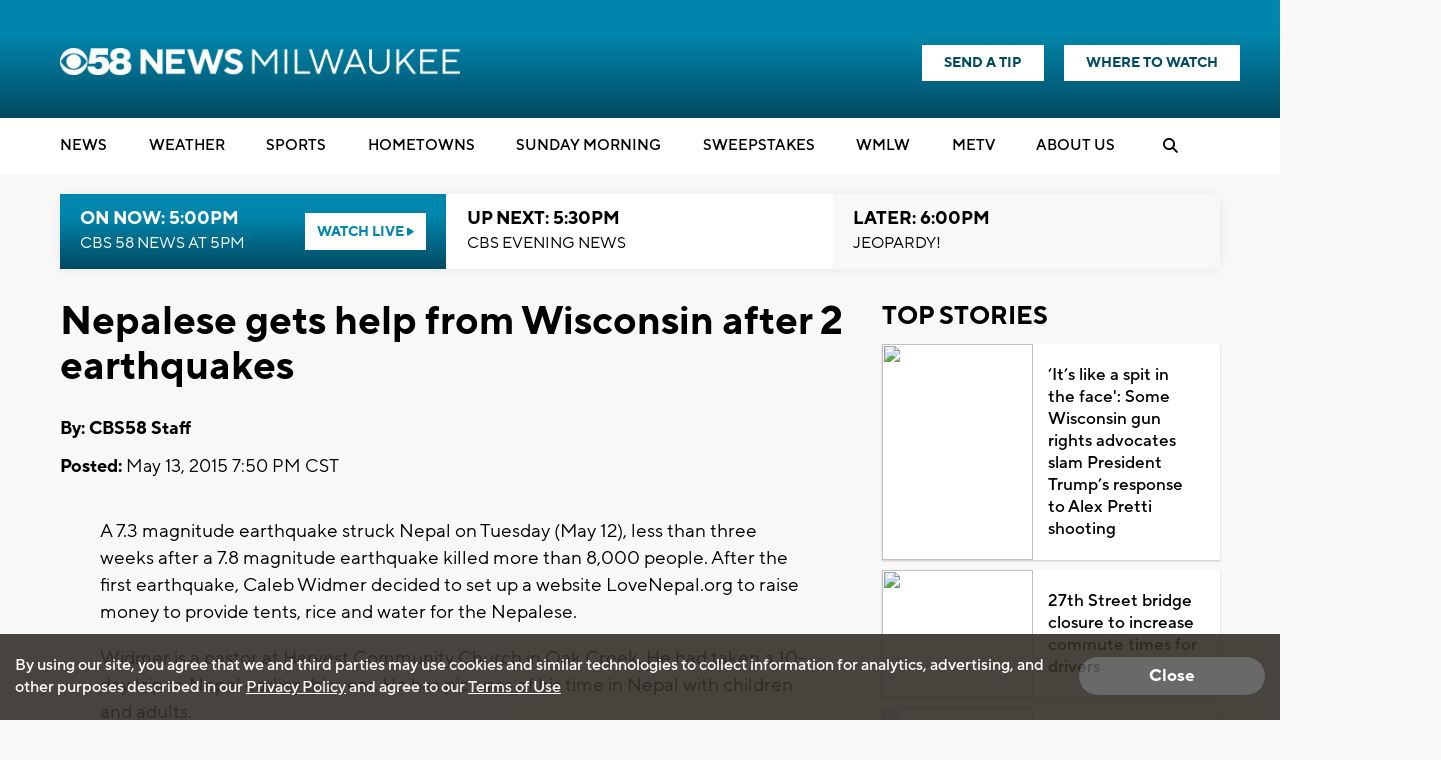

--- FILE ---
content_type: text/html; charset=UTF-8
request_url: https://www.cbs58.com/news/nepalese-gets-help-from-wisconsin-after-2-earthquakes
body_size: 34334
content:
<!doctype html>
<html lang='en'>
<head>
    <link rel="preconnect" href="https://fonts.googleapis.com/">
    <link rel="preconnect" href="https://cdnjs.cloudflare.com//">
    <link rel="preconnect" href="https://code.jquery.com/">
    <link rel="preconnect" href="https://stackpath.bootstrapcdn.com">
    <link rel="preconnect" href="https://newscdn2.weigelbroadcasting.com">

    <!-- Fonts -->
    <link href="/css/fonts_cbs58.css?v1231.3" rel="stylesheet" type="text/css">

    <!-- Google fonts -->
    <link href="https://fonts.googleapis.com/css?family=Open+Sans:300,400,600,600i,700,800" rel="stylesheet">

            <!-- used for header text on Flipp ads -->
        <link href="https://fonts.googleapis.com/css?family=Lilita+One" rel="stylesheet">
            <meta charset="UTF-8">
    <meta name="viewport" content="width=device-width, initial-scale=1.0, maximum-scale=1.0" />
    <link rel="stylesheet" href="https://cdnjs.cloudflare.com/ajax/libs/font-awesome/6.4.2/css/all.min.css" crossorigin="anonymous">
            <meta property="og:title" content="Nepalese gets help from Wisconsin after 2 earthquakes"/>
        <meta property="og:description" content="A 7.3 magnitude earthquake struck Nepal on Tuesday (May 12), less than three weeks after a 7.8 magnitude earthquake killed more than 8,000 people. After the first earthquake, Caleb Widmer decided to set"/>
        <meta property="og:type" content="website"/>
        <meta property="og:url" content="https://www.cbs58.com/news/nepalese-gets-help-from-wisconsin-after-2-earthquakes"/>
                <meta property="og:image" content="https://newscdn2.weigelbroadcasting.com/R6M8Q-1742329874-1-default_images-Web%20Thumbnail%20CBS%2058%20Generic.png"/>
        <link rel="image_src" href="https://newscdn2.weigelbroadcasting.com/R6M8Q-1742329874-1-default_images-Web%20Thumbnail%20CBS%2058%20Generic.png" />
                <meta property="og:site_name" content="CBS58"/>
        <meta property="fb:admins" content="567665230"/>        
                <meta name="Description" content="CBS 58 is your local source for the Milwaukee news, Milwaukee weather, and Milwaukee sports.">
        <meta name="KEYWORDS" content="Racine News; Kenosha News; Washington News; Sheboygan News; Waukesha News; Ozaukee News; Walworth News; Milwaukee news;  Milwaukee weather; sports; traffic; Brewers;  Bucks; Packers; Telemundo">
        <meta name="news_keywords" content="Racine News; Kenosha News; Washington News; Sheboygan News; Waukesha News; Ozaukee News; Walworth News; Milwaukee news;  Milwaukee weather; sports; traffic; Brewers;  Bucks; Packers; Telemundo"><meta name="ROBOTS" content="index,follow,noarchive">
        <meta name="owner" content="WDJT">
                    <link rel="canonical" href="https://www.cbs58.com/news/nepalese-gets-help-from-wisconsin-after-2-earthquakes">
                <meta property="fb:app_id" content="808704082583441"/>
        <meta name="twitter:card" content="summary_large_image">
        <meta name="twitter:title" content="Nepalese gets help from Wisconsin after 2 earthquakes">
        <meta name="twitter:description" content="A 7.3 magnitude earthquake struck Nepal on Tuesday (May 12), less than three weeks after a 7.8 magnitude earthquake killed more than 8,000 people. After the first earthquake, Caleb Widmer decided to set">
                <meta name="twitter:image" content="https://newscdn2.weigelbroadcasting.com/R6M8Q-1742329874-1-default_images-Web%20Thumbnail%20CBS%2058%20Generic.png">     
                <meta property="fb:pages" content="11952527906">
    
     

        <link rel="apple-touch-icon" sizes="180x180" href="/apple-touch-icon.png?v1231.2">
    <link rel="icon" type="image/png" sizes="32x32" href="/favicon-32x32.png?v1231.2">
    <link rel="icon" type="image/png" sizes="16x16" href="/favicon-16x16.png?v1231.2">
        <link rel="manifest" href="/manifest.json">
    <link rel="mask-icon" href="/safari-pinned-tab.svg" color="#5bbad5">
    <meta name="theme-color" content="#ffffff">

    <link rel="stylesheet" type="text/css" href="https://cdnjs.cloudflare.com/ajax/libs/normalize/7.0.0/normalize.min.css">
    <link rel="stylesheet" type="text/css" href="/css/rrssb.css?v1231.13">

    <link rel="stylesheet" type="text/css" href="/css/style.css?v123157.697ver1.2">
    <link rel="stylesheet" type="text/css" href="/css/style_cbs58.css?v123er107.161.2">

    <link rel="stylesheet" href="/css/owl.carousel.min.css">
    <link rel="stylesheet" href="/css/owl.theme.default.min.css">
    <!-- remove time cache-breaker -->
    <link rel="stylesheet" type="text/css" href="/css/video_player.css?v123=1021.2">

    <link href="/css/font-awesome.min.css" rel="stylesheet" type="text/css">
            <link href="/js/videojs7/video-js.css?v1231" rel="stylesheet">
    <link rel="stylesheet" href="/js/videojs7/videojs.ads.css?v1231" />
    <link rel="stylesheet" href="/js/videojs7/videojs.ima.css?v1231" />
    <script src="/js/imagesloaded.pkgd.min.js"></script>
        
    <script src="/js/countDown.min.js"></script>
    <link rel="stylesheet" href="/css/countdown_timer_style.css?v1231.28">
       

    <title>Nepalese gets help from Wisconsin after 2 earthquakes</title>

    <script
			  src="https://code.jquery.com/jquery-3.7.1.min.js"
			  integrity="sha256-/JqT3SQfawRcv/BIHPThkBvs0OEvtFFmqPF/lYI/Cxo="
			  crossorigin="anonymous"></script>
    <script src="https://stackpath.bootstrapcdn.com/bootstrap/3.4.1/js/bootstrap.min.js" integrity="sha384-aJ21OjlMXNL5UyIl/XNwTMqvzeRMZH2w8c5cRVpzpU8Y5bApTppSuUkhZXN0VxHd" crossorigin="anonymous"></script>
    <script src="/js/rrssb.min.js"></script>
    <script src="/js/jquery.bxslider.min.js?v12311"></script>
    <script src="/js/jquery.sticky.js?v1233.1"></script>
    <script src="/js/webview_helper.js?v1255.71.2"></script>    
    <script src="/js/scripts.js?v5.24631.2"></script>
    <script src="/js/viewability.js?v12322"></script>
    <script src="/js/toggleswitch/on-off-switch.js?x"></script>
    <script src="/js/toggleswitch/on-off-switch-onload.js?y"></script>
    <link rel="stylesheet" href="/js/toggleswitch/on-off-switch.css">  
    <script src="/js/owl.carousel.min.js"></script>  
            <link rel="stylesheet" href="/css/twemoji-awesome.css" />
        <script src="https://www.google.com/recaptcha/api.js?onload=CaptchaCallback&render=explicit" async defer></script>
        
         
           
    
       <script async src="https://securepubads.g.doubleclick.net/tag/js/gpt.js"></script>
    <script>
      var googletag = googletag || {};
      googletag.cmd = googletag.cmd || [];
      var BAD_ADS = false;
    </script>
    <script>
        googletag.cmd.push(function() {
            //googletag.pubads().set("adsense_background_color", "FFFFFF");
            googletag.pubads().setTargeting("page", "index.php");
                            googletag.pubads().setTargeting("site", "cbs58.com");
            
            googletag.pubads().setTargeting("page_type", "story");

            
                        googletag.pubads().setTargeting("video_id", "307130");
            googletag.pubads().setTargeting("has_video", "yes");
            
                            googletag.pubads().setTargeting("page_url", "story");                
            
                                           
        });
    </script>          
            <script>               
        
                                    var ADS_SITE_NAME = 'cbs58';
                    var AD_TOPLEVEL = 'CBS_58';                    
                                //weigel ads
                var WADS = WADS || {}; ;
                var TOP_AD = null;
                var MIDDLE_CONTENT_AD = null;
                var MIDDLE_SIDE_AD = null;
                var FLOAT_AD = null;
                var TAKEOVER_AD = null;
                var TWO_COLUMN_MIN_PIXELS = 700;   
                var ALL_SLOTS = new Array();
                                var AD_REFRESH_TIME = 30000;
                                var TOP_AD_VIEW_TIME = 4000;
                WADS.TOP_AD_VIEWED = false;
                var TOP_AD_RENDERED = false;
                var mappingBanner;
                var mappingMiddle;
                var mappingFloat;
                var mappingSide;
                var LOGO_AD = null;
                var WEATHER_AD = null;
                var SPONSOR_AD = null;
                
                
                WADS.MIDDLE_AD_SHOULD_RENDER = false;
                WADS.FLOAT_AD_SHOULD_RENDER = false;
                WADS.SIDE_AD_SHOULD_RENDER = false;
                WADS.MIDDLE_AD_RENDERED = false;
                WADS.FLOAT_AD_RENDERED = false;                
                WADS.SIDE_AD_RENDERED = false;
                
                var TAKEOVER_ACTIVE = false;
                WADS.IS_STICKING = false;
                var STICK_TRANSITIONING = false;
                
                var BIDDING_INDEX = 0;
                var BIDDING_AD_UNITS = new Array();
                var BIDDING_AD_NAMES = new Array();
                WADS.IS_MOBILE = false;
                
                WADS.loadScript = function( url, callback ) {

                };                
                var screenwidth = window.innerWidth || document.documentElement.clientWidth;
                
                if(screenwidth < 1000){
                    WADS.IS_MOBILE = true;                    
                    var removeInterval = setInterval(function(){
                        if($('.header-nav-mobile').length > 0){
                            console.log("clear interval");
                            $('.header-nav-mobile').css('display', 'flex');
                            $('.header-nav').css('display', 'none');  
                            clearInterval(removeInterval);
                            $('#static_takeover_background').removeClass('static_background_desktop');
                            $('#static_takeover_background').removeClass('static_background_mobile');                            
                        }                       
                    }, 100);
                }else{
                    $('.header-nav-mobile').css('display', 'none');
                    $('.header-nav').css('display', 'block');                    
                    $('.mobile-social-search').css('display', 'none');
                    
                }
                
                //worst hack ever... don't know why on mobile safari header disappears after going from fixed to static
                //tried repainting multiple ways, only this works
                setInterval(function(){
                    if(WADS.IS_MOBILE){
                         $('.mobile-floating-nav').hide().show(0);
                    }
                }, 200);
                 
                
                
                var AD_ELEMENTS = [ADS_SITE_NAME + '_top'];          
                var allSlots = new Array();
                
                googletag.cmd.push(function() {
                    var width = window.innerWidth || document.documentElement.clientWidth;            
                    
                    if(WEBVIEW.is_webview || WEBVIEW.only_content){
                        var sizeArray = [[300, 250], [320, 50]];
                                                    sizeArray = [300, 250];
                        
                        var topAdSlot = googletag.defineSlot('/7089059/' + ADS_SITE_NAME + '/APP_TOP', sizeArray, 'cbs58_app_top').addService(googletag.pubads());       
                        allSlots.push(topAdSlot);
                        var middleAdSlot = googletag.defineSlot('/7089059/' + ADS_SITE_NAME + '/APP_MIDDLE', sizeArray, 'cbs58_app_middle').addService(googletag.pubads());
                        var bottomAdSlot = googletag.defineSlot('/7089059/' + ADS_SITE_NAME + '/APP_BOTTOM', sizeArray, 'cbs58_app_bottom').addService(googletag.pubads());                         
                        allSlots.push(middleAdSlot);
                        allSlots.push(bottomAdSlot);
                        
                        googletag.pubads().enableSingleRequest();
                        googletag.pubads().enableVideoAds();                           
                        googletag.pubads().collapseEmptyDivs();                        
                        googletag.enableServices();                                  
                        googletag.pubads().addEventListener('slotRenderEnded', function(event) {    
                            console.log("refresh app adsizes");
                            console.log(event);
                            refreshAppAdSizes();
                            // Hide webview-ad spots if no ad is found
                            if (event.isEmpty) {
                                var slotId = event.slot.getSlotElementId();
                                var slotDiv = document.getElementById(slotId);

                                // Find the closest ancestor with class "webview-ad"
                                var webviewAdContainer = slotDiv.closest('.webview-ad');
                                
                                if (webviewAdContainer) {
                                    webviewAdContainer.style.display = 'none';
                                }
                            }
                        });    
                        
                        WEATHER_AD = googletag.defineSlot('/7089059/' + ADS_SITE_NAME + '_320x50_weatherbanner', [320, 50], 'cbs58_weatherbanner').addService(googletag.pubads());
                        SPONSOR_AD = googletag.defineSlot('/7089059/' + ADS_SITE_NAME + '_100x30_weatherlogo', [100, 30], 'cbs58_weatherlogo').addService(googletag.pubads());
                        
                        return;
                    }                      
                    else{
                        googletag.pubads().addEventListener('slotRenderEnded', function(event) {    
                            console.log("slot render event");
                            console.log(event);
                            refreshAppAdSizes();
                            // Hide webview-ad spots if no ad is found
                            if (event.isEmpty) {
                                
                                var slotId = event.slot.getSlotElementId();
                                var slotDiv = document.getElementById(slotId);
                                console.log("is empty with " + slotId);
                                let sidebarAdId = "cbs58_side";
                                
                                if(!WADS.IS_MOBILE && sidebarAdId == slotId){
                                    let promoAdImageUrl = "https://newscdn2.weigelbroadcasting.com/o4d6c-1744216002-374-promo_ads-Nat-Jessob-300x250r.jpg";
                                    console.log("setting sidebar ad url " + promoAdImageUrl);
                                    if(promoAdImageUrl != ""){
                                        var image = new Image();
                                         image.onload = function() {
                                             
                                           $('#sidebar_managed_ad').css('display', 'block');
                                           if($('#sidebar_managed_ad_link img').length <= 0){
                                                $('#sidebar_managed_ad_link').append(image);
                                           }
                                           $('#cbs58_side').css('display', 'block');
                                         };
                                        image.width = 300;
                                        image.height = 250;
                                        image.src = promoAdImageUrl;


                                        $('#sidebar_managed_ad_link').on('click', function(e){
                                            e.preventDefault();
                                            const href = this.href;
                                            let called = false;
                                            if (window.gtag) {
                                                gtag('event', 'promoclick', {
                                                    'event_category': 'PromoAd',
                                                    'event_label': "PromoSidebar",
                                                    'value': 1,
                                                    'non_interaction': true,
                                                    'event_callback': function() {
                                                    if (!called) {
                                                        called = true;
                                                        window.location = href;
                                                    }
                                                    }
                                                });
                                            }   

                                            // in case the callback never fires
                                            setTimeout(() => {
                                                if (!called) window.location = href;
                                            }, 500);
                                        });                                    
                                    }
                                }
                            }
                            
                        });                          
                    }                    
                    //120x50,90x35
                //googletag.defineSlot('/7089059/MeTV/Top', [[320, 100], [728, 90], [330, 50], [980, 250], [320, 50], [468, 60], [980, 90], [330, 250]], 'div-gpt-ad-1593712551901-0').addService(googletag.pubads());                    
                                                                WEATHER_AD = googletag.defineSlot('/7089059/' + ADS_SITE_NAME + '_320x50_weatherbanner', [320, 50], 'cbs58_weatherbanner').addService(googletag.pubads());
                        SPONSOR_AD = googletag.defineSlot('/7089059/' + ADS_SITE_NAME + '_100x30_weatherlogo', [100, 30], 'cbs58_weatherlogo').addService(googletag.pubads());
                                            
                        
                    //top ad is serving 980 google adx
                    TOP_AD = googletag.defineSlot('/7089059/' + AD_TOPLEVEL + '/Top', [[980,250], [980,90], [330,250], [728, 90],[468, 60],[330,50],[320,50]], ADS_SITE_NAME + '_top').addService(googletag.pubads());                  

                   
                    ALL_SLOTS.push(TOP_AD);         
                    
                                        //console.log("has side ad");
                    MIDDLE_SIDE_AD = googletag.defineSlot('/7089059/' + AD_TOPLEVEL + '/Middle', [300, 250], ADS_SITE_NAME + '_side').addService(googletag.pubads());
                    ALL_SLOTS.push(MIDDLE_SIDE_AD);                    
                    AD_ELEMENTS.push(ADS_SITE_NAME + '_side');
                                        
                                        //console.log("has middle ad");                        
                    MIDDLE_CONTENT_AD = googletag.defineSlot('/7089059/' + AD_TOPLEVEL + '/Middle', [[728, 90],[468, 60],[320,50],[320,100],[300,250]], ADS_SITE_NAME + '_middle').addService(googletag.pubads());   
                    ALL_SLOTS.push(MIDDLE_CONTENT_AD);
                    AD_ELEMENTS.push(ADS_SITE_NAME + '_middle');
                                                            

                    WADS.mappingBanner = googletag.sizeMapping()
                      .addSize([980, 100], [[980, 250], [728, 90]])
                      .addSize([730, 100], [[330,250],[728,90]])
                      .addSize([470, 100], [[330,250],[468,60]])
                      .addSize([0, 0], [[330,250],[320,50]])
                      .build();

                    TOP_AD.defineSizeMapping(WADS.mappingBanner);

                                        WADS.mappingMiddle = googletag.sizeMapping()
                      .addSize([1160, 200], [[728, 90],[320,50],[320,100]])                    
                      .addSize([900, 200], [[468, 60], [320,50],[320,100]])
                      .addSize([800, 180], [[728, 90],[468, 60],[320,50],[320,100]])
                      .addSize([500, 180], [[468, 60],[320,50],[320,100]])
                      .addSize([0, 0], [[300,250], [320,50],[320,100]])
                      .build();                        
                    MIDDLE_CONTENT_AD.defineSizeMapping(WADS.mappingMiddle);
                                        
                                        WADS.mappingSide = googletag.sizeMapping()
                      .addSize([900, 400], [[300, 250]])
                      .addSize([800, 480], [[728, 90], [300, 250]])
                      .addSize([500, 180], [[468, 60], [300, 250]])
                      .addSize([0, 0], [[300,250], [320,50]])
                      .build();                    
                    MIDDLE_SIDE_AD.defineSizeMapping(WADS.mappingSide);
                                        
                    var theTime = new Date().getTime();
                    WADS.HIDE_FLOATER_FOR_NM = false;
                    if(width < 768){
                        WADS.HIDE_FLOATER_FOR_NM = true;                                                 
                    }
                    
                    AD_ELEMENTS.push(ADS_SITE_NAME + '_float');    
                    FLOAT_AD = googletag.defineSlot('/7089059/' + AD_TOPLEVEL + '/Float', [[300, 600], [300,250], [320, 50], [160,600]], ADS_SITE_NAME + '_float').addService(googletag.pubads());
                    ALL_SLOTS.push(FLOAT_AD);

                    WADS.mappingFloat = googletag.sizeMapping()
                      .addSize([900, 400], [[300, 600], [300,250], [160,600]])
                      .addSize([730, 200], [[728, 90]])
                      .addSize([470, 100], [[468, 60]])
                      .addSize([0, 0], [[320,50]])
                      .build();        
                    FLOAT_AD.defineSizeMapping(WADS.mappingFloat);
                   
                    
                    if(WADS.HIDE_FLOATER_FOR_NM || width > 900){
                        /*
                        var nextScript = "https://powerad.ai/script.js";
                        var sElem = document.createElement( "script" )
                        sElem.type = "text/javascript";
                        sElem.src = nextScript;
                        document.getElementsByTagName( "head" )[0].appendChild( sElem );                        
                        
                        if($('#debug_prebid').length > 0){                         
                            $('#debug_prebid').after('<h4>NEXTMILLENNIUM SCRIPT ADDED</h4>');
                        }*/
                    }
                    
                    ///7089059/MeTV/Middle
                    ///7089059/MeTV/Float
                                                 
                    
                    googletag.pubads().addEventListener('slotRenderEnded', function(event) {  

                        refreshAdSizes();
                        var window_top = $(window).scrollTop();
                        var width = window.innerWidth || document.documentElement.clientWidth;
                        var ad_top = 500;
                        var adWidth = 980;                        
                        var fullAdUnit = event.slot.getAdUnitPath();
                        console.log("rendered " + fullAdUnit);
                        console.log(event);
                        console.log(event.size);
                        if(fullAdUnit == '/7089059/' + AD_TOPLEVEL + '/Top'){
                            //console.log("here here here here");
                            setTimeout(function(){
                                 //failsafe since viewability library isn't working
                                WADS.TOP_AD_VIEWED = true;
                            }, 25000);                            
                            if(event.size == null){
                                //if desktop
                                if(width > 900){
                                    event.size = [728, 90];
                                }else{
                                    event.size = [320, 50];                                    
                                }
                                BAD_ADS = true;
                                $('#' + ADS_SITE_NAME + '_top').remove();
                                $('#' + ADS_SITE_NAME + '_promo').css('margin', '0px auto');
                                WADS.TOP_AD_VIEWED = true;
                                /*
                                $('#static_takeover_background').css('display', 'none');
                                $('#' + ADS_SITE_NAME + '_top').css('left', leftPos + "px"); 
                                $('#' + ADS_SITE_NAME + '_top').css('top', "0px"); 
                                $('#' + ADS_SITE_NAME + '_top').css('position', "fixed"); 
                                $('#' + ADS_SITE_NAME + '_top').css('margin', '0px');
                                $('#' + ADS_SITE_NAME + '_top').css('padding-top', '0px');
                                $('#' + ADS_SITE_NAME + '_top').css('min-height', '100px');                                
                                $('#' + ADS_SITE_NAME + '_top').remove();                                
                                WADS.TOP_AD_VIEWED = true;
                                */
                                //return null;
                            }
                            
                            TOP_AD_RENDERED = true;
                            
                            if(event.size[0] == 980 || event.size[0] == 330){
                                TAKEOVER_ACTIVE = true;
                            }
                            
                            if(!TAKEOVER_ACTIVE){                          
                                //change ad to have promo next to it
                                $("#" + ADS_SITE_NAME + "_promo").appendTo(".header-outer-container");
                                $('.header-outer-container').css('display', 'flex');
                                $('.header-outer-container').css('justify-content', 'space-bewteen');                                
                                $('.header-outer-container').css('width', '100%');
                                $('.header-outer-container').css('max-width', '1200px');
                                $('.header-outer-container').css('margin', '0px auto');                                
                                $("#" + ADS_SITE_NAME + "_promo").css('padding-top', '8px');
                                
                            }else{
                                $('.header-ads').remove();
                            }
                            
                            if(STICK_TRANSITIONING && TAKEOVER_ACTIVE){
                                if(event.size[1] == 90 || event.size[1] == 50 || event.size[1] == 52){    
                                    if(event.size[1] == 50){
                                        adWidth = 330;
                                    }

                                    var leftPos = parseInt((width - adWidth) / 2);

                                    //alert("render event");
                                    if(event.size[1] == 90){
                                        $('#static_takeover_background').addClass('static_background_desktop');
                                        //$(".header-nav-mobile").css('top', '90px');  
                                    }else{
                                        $('#static_takeover_background').addClass('static_background_mobile');                                        
                                        //$(".header-nav-mobile").css('top', '60px');  
                                    }                                    
                                    $('#static_takeover_background').css('top', '0px');
                                    $('#' + ADS_SITE_NAME + '_top').css('left', leftPos + "px"); 
                                    $('#' + ADS_SITE_NAME + '_top').css('top', "0px"); 
                                    $('#' + ADS_SITE_NAME + '_top').css('margin', '0px');
                                    $('#' + ADS_SITE_NAME + '_top').css('padding-top', '0px');                            
                                }
                                else if(event.size[1] == 250 && TAKEOVER_ACTIVE){
                                    if(event.size[0] == 330){
                                        //alert("sticking");
                                    }
                                    $('#' + ADS_SITE_NAME + '_top').css('position', 'static');
                                    $('#' + ADS_SITE_NAME + '_top').css('padding-top', '1rem');    
                                    $('#' + ADS_SITE_NAME + '_top').css('margin', '0px auto');   
                                    $('#static_takeover_background').css('position', 'fixed');
                                    $('#static_takeover_background').css('top', '-90px');       
                                }
                                
                            }
                            STICK_TRANSITIONING = false;
                        }
                        //console.log('Creative with id: ' + event.creativeId +
                        // ' is rendered to slot of size: ' + event.size[0] + 'x' + event.size[1]);  \
                       
                    });      
                    googletag.pubads().collapseEmptyDivs();
                    //googletag.pubads().enableSingleRequest();
                    googletag.pubads().disableInitialLoad();
                    googletag.pubads().enableVideoAds();                    
                    googletag.enableServices();
                                        
                    
                    
                        setTimeout(function(){
                            googletag.pubads().refresh([TOP_AD, MIDDLE_SIDE_AD], {
                                changeCorrelator: true
                            });                                 
                        }, 2000);
                                                
                                              
                            setTimeout(function(){
                                googletag.pubads().refresh([WEATHER_AD, SPONSOR_AD], {
                                    changeCorrelator: true
                                });                                                              
                            }, 2000);                            
                                                

                    $(window).scroll(lazyload_middle_float);
                    lazyload_middle_float();

                    //alert("enabling");
                    //googletag.openConsole();
                });
                                
                
                
                WADS.renderBid = function(theIndex, adUnitNames){
                    var allSlots = new Array();
                    var targetingValues = new Array();
                    for(var x = 0; x < adUnitNames.length; x++){
                        var aName = adUnitNames[x];
                        if(aName == ADS_SITE_NAME + '_top'){
                            allSlots.push(TOP_AD);
                            targetingValues.push("/7089059/" + AD_TOPLEVEL + "/Top");
                        }
                        else if(aName == ADS_SITE_NAME + '_side'){
                            allSlots.push(MIDDLE_SIDE_AD);
                            targetingValues.push("/7089059/" + AD_TOPLEVEL + "/MiddleSide");                            
                        }
                        else if(aName == ADS_SITE_NAME + '_middle'){
                            allSlots.push(MIDDLE_CONTENT_AD);
                            targetingValues.push("/7089059/" + AD_TOPLEVEL + "/MiddleContent");                                                        
                        }
                        else if(aName == ADS_SITE_NAME + '_float'){
                            allSlots.push(FLOAT_AD);
                            targetingValues.push("/7089059/" + AD_TOPLEVEL + "/Float");                                                        
                        }                                                
                    }

                    if(googletag.pubadsReady){     
                        
                        console.log("rendering " + allSlots.length + " ads");
                        console.log(allSlots);                        
                        googletag.pubads().refresh(allSlots, {
                            changeCorrelator: true
                        });
                    }else{
                        console.log("waiting for bids");
                        
                        setTimeout(function(){
                            WADS.renderBid(theIndex, adUnitNames);
                        }, 100);
                    }                       
                }
                
                WADS.getMappingSize = function(adName){
                    var width = window.innerWidth || document.documentElement.clientWidth;
                    if(adName == ADS_SITE_NAME + '_top'){
                        /*
                    var mappingBanner = googletag.sizeMapping()
                      .addSize([970, 100], [[970, 250], [728, 90]])
                      .addSize([730, 100], [[330,250],[728,90]])
                      .addSize([470, 100], [[330,250],[468,60]])
                      .addSize([0, 0], [[330,250],[320,50]])
                      .build();                         
                         */
                        if(width >= 980){
                            return "728x90";
                        }
                        else if(width >= 730){
                            return "728x90";
                        }
                        else if(width >= 470){
                            return "468x60";
                        }
                        else{
                            return "330x50";
                        }                        
                    }
                    if(adName == ADS_SITE_NAME + '_middle'){
                        /*
                         *                     var mappingMiddle = googletag.sizeMapping()
                      .addSize([1160, 200], [[728, 90],[300,250], [320,50]])                    
                      .addSize([900, 200], [[468, 60],[300,250], [320,50]])
                      .addSize([800, 180], [[728, 90],[468, 60],[320,50]])
                      .addSize([500, 180], [[468, 60],[320,50]])
                      .addSize([0, 0], [[300,250], [320,50]])
                      .build();                        
                    
                         */
                        if(width >= 1160){
                            return "728x90";
                        }
                        else if(width >= 900){
                            return "468x60";
                        }
                        else if(width >= 800){
                            return "728x90";
                        }
                        else if(width > 500){
                            return "468x60";
                        }   
                        else{
                            return "320x50";
                        }                         
                    }
                    
                    if(adName == ADS_SITE_NAME + '_side'){
                        /*
                          
                        var mappingSide = googletag.sizeMapping()
                      .addSize([900, 400], [[300, 250]])
                      .addSize([800, 480], [[728, 90], [300, 250]])
                      .addSize([500, 180], [[468, 60], [300, 250]])
                      .addSize([0, 0], [[300,250], [320,50]])
                      .build();
                    
                         */
                        if(width >= 900){
                            return "300x250";
                        }
                        else if(width >= 800){
                            return "728x90";
                        }
                        else if(width > 500){
                            return "468x60";
                        }   
                        else{
                            return "320x50";
                        }                         
                    }         
                    
                    if(adName == ADS_SITE_NAME + '_float'){
                        /*
                          
                    var mappingFloat  = googletag.sizeMapping()
                      .addSize([900, 400], [[300, 600], [300,250]])
                      .addSize([730, 200], [[728, 90]])
                      .addSize([470, 100], [[468, 60]])
                      .addSize([0, 0], [[320,50]])
                      .build();   
                         */
                        if(width >= 900){
                            return "300x250";
                        }
                        else if(width >= 800){
                            return "728x90";
                        }
                        else if(width > 500){
                            return "468x60";
                        }   
                        else{
                            return "320x50";
                        }                         
                    }        
                    console.log("unknown ad size " + adName + " at screen width " + width);
                    return null;
                };
                
                function lazyload_middle_float(){
                    var scrollBottom = parseInt($(window).scrollTop() + window.innerHeight);
                    var scrollTop = $(window).scrollTop();
                    
                    if($('#float_anchor').length > 0){
                        var float_top = parseInt($('#float_anchor').offset().top);
                        var float_bottom = parseInt($('#float_anchor').offset().top) + 600;
                        var topDiff = Math.abs(float_top - scrollTop);
                        var bottomDiff = Math.abs(float_bottom - scrollBottom);
                        var width = window.innerWidth || document.documentElement.clientWidth;                            

                        if(topDiff < 500 || bottomDiff < 200 || (float_top > scrollTop && float_top < scrollBottom) || width < 900){
                            if(!WADS.FLOAT_AD_SHOULD_RENDER){
                                WADS.FLOAT_AD_SHOULD_RENDER = true;

                                googletag.pubads().refresh([FLOAT_AD], {
                                    changeCorrelator: true
                                });                                                                   
                            }                        
                        }
                    }
                    
                    if($('#' + ADS_SITE_NAME + '_middle').length > 0){
                        var middle_top = parseInt($('#' + ADS_SITE_NAME + '_middle').offset().top);
                        var middle_bottom = parseInt($('#' + ADS_SITE_NAME + '_middle').offset().top) + 90;
                        var middleTopDiff = Math.abs(middle_top - scrollTop);
                        var middleBottomDiff = Math.abs(middle_bottom - scrollBottom);                    
                        if(middleTopDiff < 1000 || middleBottomDiff < 200 || (middle_top > scrollTop && middle_top < scrollBottom)){
                            if(!WADS.MIDDLE_AD_SHOULD_RENDER){
                                //alert("render middle ad");
                                WADS.MIDDLE_AD_SHOULD_RENDER = true;
                                googletag.pubads().refresh([MIDDLE_CONTENT_AD], {
                                    changeCorrelator: true
                                });
                            }                        
                        }                    
                    }
                    if($('#' + ADS_SITE_NAME + '_side').length > 0){
                        var middle_top = parseInt($('#' + ADS_SITE_NAME + '_side').offset().top);
                        var middle_bottom = parseInt($('#' + ADS_SITE_NAME + '_side').offset().top) + 90;
                        var middleTopDiff = Math.abs(middle_top - scrollTop);
                        var middleBottomDiff = Math.abs(middle_bottom - scrollBottom);                    
                        if(middleTopDiff < 1000 || middleBottomDiff < 200 || (middle_top > scrollTop && middle_top < scrollBottom)){
                            if(!WADS.SIDE_AD_SHOULD_RENDER){
                                WADS.SIDE_AD_SHOULD_RENDER = true;
                                googletag.pubads().refresh([MIDDLE_SIDE_AD], {
                                    changeCorrelator: true
                                });
                            }                        
                        }                    
                    }                    
                    
                    
                }
            
            $(document).ready(function(){
                if(WEBVIEW.is_webview || WEBVIEW.only_content){
                    return;
                }
                oav = new OpenAdViewability();
                oav.DEBUG_MODE = true;
                
                
                for(var x = 0; x < AD_ELEMENTS.length; x++){
                    var adDiv = AD_ELEMENTS[x];
                    //console.log("setting up slot " + adDiv);
                    var ad_elem = document.getElementById(adDiv);
                    
                    if($('#' + adDiv).length <= 0){
                        continue;
                    }
                    
                    oav.checkViewability(ad_elem, function(check) {
                        //console.log("for ad ");
                        //console.log(ad_elem);
                        //console.log("Status: " + check.viewabiltyStatus)
                        //console.log("Percent: " + check.percentViewable);
                        //console.log("Duration: " + check.duration);
                        //console.log("ad id " + check.ad_id);
                        if(check.ad_id == ADS_SITE_NAME + '_top'){
                            if(!TOP_AD_RENDERED){
                                //console.log("resetting duration");
                                check.duration = 0;
                            }
                            //console.log("Status: " + check.viewabiltyStatus)
                            //console.log("Percent: " + check.percentViewable);
                            //console.log("Duration: " + check.duration);
                            //console.log("ad id " + check.ad_id);                            
                            if(check.duration > TOP_AD_VIEW_TIME && !WADS.TOP_AD_VIEWED){
                                //console.log("setting TOP_AD_VIEWED true");
                                WADS.TOP_AD_VIEWED = true;
                                //setTimeout(function(){                                                                        
                                //}, 3000);
                                //console.log("remove - we will never be viewed");
                            }
                        }
                        
                        if(check.ad_id == ADS_SITE_NAME + '_side'){
                                
                            //console.log("Status: " + check.viewabiltyStatus)
                            //console.log("Percent: " + check.percentViewable);
                            //console.log("Duration: " + check.duration);
                            //console.log("ad id " + check.ad_id);                           
                            
                        }
                        
                        
                        
                        if(check.duration > 0 && (check.duration % AD_REFRESH_TIME) == 0){
                            console.log("refreshing ad " + check.ad_id);
                            var adSlot = null;
                            if(check.ad_id == ADS_SITE_NAME + '_top'){
                                //only refresh if not a sticky 
                                if(!TAKEOVER_ACTIVE){
                                    googletag.cmd.push(function() {
                                        
                                      TOP_AD.defineSizeMapping(WADS.mappingBanner);
                                        googletag.pubads().refresh([MIDDLE_CONTENT_AD, ADS_SITE_NAME + '_top']);
                                    });                                                            
                                }
                            }
                            if(check.ad_id == ADS_SITE_NAME + '_side'){
                                googletag.cmd.push(function() {
                                  MIDDLE_SIDE_AD.defineSizeMapping(WADS.mappingSide);                                    
                                  //
                                          googletag.pubads().refresh([MIDDLE_SIDE_AD]);                                    
                                });                                                            
                            }
                            if(check.ad_id == ADS_SITE_NAME + '_middle'){
                                googletag.cmd.push(function() {
                                  MIDDLE_CONTENT_AD.defineSizeMapping(WADS.mappingMiddle);
                                    googletag.pubads().refresh([MIDDLE_CONTENT_AD]);
                                                    

                                    //
                                });                                                            
                            }
                            if(check.ad_id == ADS_SITE_NAME + '_float'){
                                googletag.cmd.push(function() {
                                    //console.log("float mapping");
                                    //console.log(WADS.mappingFloat);
                                  FLOAT_AD.defineSizeMapping(WADS.mappingFloat);
                                          googletag.pubads().refresh([FLOAT_AD]);                                                                               
                                  
                                });                                                            
                            }
                            
                        }
                        
                        //if(check.viewabiltyStatus){
                        //    document.getElementById('viewability_status').innerHTML = 'Viewability Achieved: Yes';
                        //    document.getElementById('viewability_status').className = "green"
                        //}
                        //document.getElementById('viewability_percentage').innerHTML = 'Percentage Viewable: ' + (check.percentViewable >=0 ? check.percentViewable : 0);
                        //document.getElementById('duration').innerHTML = 'Viewable Duraration: ' + (check.duration <=1000 ? check.duration : 1000) + 'ms';
                    });                
                    
                }
                
            });
            
            </script>
            
                
                <script>
                    var STATIC_SWITCH_TIME = 0;
                    $(document).ready(function(){      
                        if(!WEBVIEW.is_webview && !WEBVIEW.only_content){
                            $(window).scroll(floating_fixed_takeover);
                            floating_fixed_takeover();                
                            refreshAdSizes();     

                            setInterval(function(){
                                refreshAdSizes();
                                floating_fixed_takeover();                                            
                            }, 1000);
                        }
                    });
                    
                    function floating_fixed_takeover(){
                        var window_top = $(window).scrollTop();
                        var width = window.innerWidth || document.documentElement.clientWidth;
                        var ad_top = 500;
                        var adWidth = 728;
                        var floatStartHeight = 300;
                        var windowTopLimit = 100;        
                        
                        if(TAKEOVER_ACTIVE){
                            floatStartHeight = 257;
                            adWidth = 980;
                            windowTopLimit = 100;
                        }else{                            
                            if(width < 730){
                                adWidth = 468;
                            }
                            if(width < 470){
                                adWidth = 330;
                            }
                            if(WADS.IS_MOBILE){
                                floatStartHeight = 160;
                            }
                        }
                        if($('#static_anchor').length <= 0){
                            return;
                        }
                        //console.log("floating fixed takeover");
                        if(window_top > 100 && !TAKEOVER_ACTIVE && WADS.TOP_AD_VIEWED){       
                            //console.log("greater than 100");
                            
                            if(!STICK_TRANSITIONING){ 
                                $('#sticky-wrapper').addClass('is-sticky');        
                                $(".header-nav-mobile").css('top', '0px');
                                $('#main-nav-floating').css('top', '0px');                                       
                
                                if((width > 970 && TAKEOVER_ACTIVE) || width >= 730){
                                    $('#static_takeover_background').css('position', 'fixed');
                                    $('#static_takeover_background').css('top', '-90px');
                                    $('#' + ADS_SITE_NAME + '_top').css('top', '-90px');   
                                }else{
                                    $('#static_takeover_background').css('top', '-60px');
                                    $('#' + ADS_SITE_NAME + '_top').css('top', '-60px');                                       
                                }
                                if(WADS.IS_MOBILE){
                                    $(".header-nav").css('display', 'none');                                                                      
                                    $(".header-nav-mobile").css('position', 'fixed');                                      
                                    $(".header-nav-mobile").css('top', '0px');  
                                    $(".header-nav-mobile").addClass('nav-transition');
                                }else{
                                    $("#main-nav-floating").css('position', 'fixed');
                                    $("#main-nav-floating").css('display', 'block');
                                    $("#main-nav-floating").css('top', '0px');
                                    $("#main-nav-floating").css('z-index', '999999');
                                    $("#main-nav-floating").addClass('nav-transition');
                                    
                                }        
                                
                                    
                                setTimeout(function(){
                                    $('#static_takeover_background').removeClass('static_background_desktop');
                                    $('#static_takeover_background').removeClass('static_background_mobile');
                                    if(WADS.IS_MOBILE){
                                        $('#static_spacer').css('height', "0px");   
                                    }else{
                                        if(!TAKEOVER_ACTIVE){
                                            $('#static_spacer').css('height', "90px");                                          
                                        }else{                                            
                                            $('#static_spacer').css('height', "250px");                                          
                                        }
                                    }
                                    $('#' + ADS_SITE_NAME + '_top').css('margin', '0px auto');   
                                    $('#' + ADS_SITE_NAME + '_top').css('padding-top', '1rem');    
                                    $('#' + ADS_SITE_NAME + '_top').css('position', 'static');                                                                        
                                }, 1000);
                                WADS.IS_STICKING = true;
                                //STICK_TRANSITIONING = false;   
                                //WADS.IS_STICKING = false;
                                
                                /*
                                $('.mobile-floating-nav').css('display', 'block');
                                $("#main-nav-floating").removeClass('nav-transition');
                                $(".header-nav-mobile").removeClass('nav-transition');     
                                $('#main-nav-floating').css('top', '0px');
                                if((width > 980 && TAKEOVER_ACTIVE) || width >= 730){
                                    $('#' + ADS_SITE_NAME + '_top').css('top', '-90px');
                                }else{
                                    $('#' + ADS_SITE_NAME + '_top').css('top', '-60px');
                                }
                                
                                $("#main-nav-floating").css('position', 'static');
                                $(".header-nav-mobile").css('position', 'static');                                   
                                $('#static_takeover_background').removeClass('static_background_desktop');
                                $('#static_takeover_background').removeClass('static_background_mobile');
                                $('#main-nav-floating').css('margin-top', '0px');
                                
                                $('#sticky-wrapper').removeClass('is-sticky');

                                //$('.header-nav-mobile').removeClass('.header-nav-mobile');
                                $('.mobile-floating-nav').css('position', 'static');
                                $('.mobile-floating-nav').css('display', 'flex');
                                $('.mobile-floating-nav').removeClass('.sticky-mobile-nav');
                                
                                setTimeout(function(){
                                    if(TAKEOVER_ACTIVE){
                                           googletag.cmd.push(function() {
                                               googletag.pubads().clear([TOP_AD]);

                                               var mappingBanner = googletag.sizeMapping()
                                                 .addSize([980, 100], [[980, 250]])
                                                 .addSize([730, 100], [[330,250]])
                                                 .addSize([470, 100], [[330,250]])
                                                 .addSize([0, 0], [[330,250]])
                                                 .build();

                                               TOP_AD.defineSizeMapping(mappingBanner);
                                               googletag.pubads().refresh([TOP_AD]);
                                               $('#static_spacer').css('height', "0px");

                                           });
                                       }else{
                                           $('#' + ADS_SITE_NAME + '_top').css('top', '0px');
                                           $('#' + ADS_SITE_NAME + '_top').css('position', 'static');
                                           $('#' + ADS_SITE_NAME + '_top').css('padding-top', '1rem');    
                                           $('#' + ADS_SITE_NAME + '_top').css('margin', '0px auto');   
                                           $('#static_takeover_background').css('position', 'fixed');
                                           if((width > 980 && TAKEOVER_ACTIVE) || width >= 730){
                                               $('#static_takeover_background').css('top', '-90px');
                                           }else{
                                               $('#static_takeover_background').css('top', '-60px');
                                           }
                                           STICK_TRANSITIONING = false;   
                                           $('.mobile-floating-nav').css('position', 'static');
                                           $('.mobile-floating-nav').css('display', 'flex');
                                           $('.mobile-floating-nav').removeClass('.sticky-mobile-nav');        
                                           $('#static_spacer').css('height', "0px");
                                       }                                                      
                                       
                                }, 10);
                                WADS.IS_STICKING = false;
                                */
                            }
                        }                                                               
                        else if(window_top > floatStartHeight){
                            //console.log("scrolltop greater than 300 floatStartHeight");
                            
                            //smaller height ad is sticking    
                            //this is needed because it's coming here before ad is rendered
                            if(!TOP_AD_RENDERED){
                                                              
                                //$('#metv_top').css('top', '-250px');
                                //alert("here");                                  
                                setTimeout(function(){
                                    if(!window.googletag || !googletag._loaded_){
                                        TOP_AD_RENDERED = true;
                                        WADS.TOP_AD_VIEWED = true;
                                    }
                                    //$('#' + ADS_SITE_NAME + '_top').css('position', 'fixed'); 
                                    floating_fixed_takeover();
                                }, 500);
                                return;
                            }
                            else if(!WADS.IS_STICKING && !STICK_TRANSITIONING){ 
                                console.log("not sticking and not transitioning");      
                                //$('#main-nav-floating').css('background', 'white');
                                if(!WADS.TOP_AD_VIEWED || TAKEOVER_ACTIVE){   
                                    
                                    STICK_TRANSITIONING = true;             
                                    if(WADS.IS_MOBILE){
                                       
                                        $(".header-nav").css('display', 'none');                                                                      
                                        $(".header-nav-mobile").css('position', 'fixed');                                      
                                        $(".header-nav-mobile").css('top', '0px');  
                                        $(".header-nav-mobile").addClass('nav-transition');
                                    }else{
                                        $("#main-nav-floating").css('position', 'fixed');
                                        $("#main-nav-floating").css('display', 'block');
                                        $("#main-nav-floating").css('top', '0px');
                                        $("#main-nav-floating").css('z-index', '999999');
                                        $("#main-nav-floating").addClass('nav-transition');
                                    }
                                    $('#static_takeover_background').css('display', 'block');                                     
                                    
                                    if(WADS.IS_MOBILE){
                                        $('#static_spacer').css('height', "0px");   
                                    }else{
                                        if(TAKEOVER_ACTIVE){
                                            $('#static_spacer').css('height', "250px");                                          
                                        }else{
                                            $('#static_spacer').css('height', "90px"); 
                                        }
                                    }
                                    
                                    if((width > 980 && TAKEOVER_ACTIVE) || width >= 730){
                                        $('#' + ADS_SITE_NAME + '_top').css('top', '-90px');
                                        $('#' + ADS_SITE_NAME + '_top').css('position', 'fixed');
                                        //alert("ADSSITE NAME " + ADS_SITE_NAME);
                                        if(!WADS.IS_MOBILE){
                                          $('#main-nav-floating').css('width', '100%');  
                                          $('#main-nav-floating').css('margin-top', '0px');                                          
                                        }
                                    }else{
                                        $('#sticky-wrapper').addClass('is-sticky');            
                                        if(!WADS.IS_MOBILE){                                     
                                            $('#main-nav-floating').css('margin-top', '0px');                                            
                                            $('#' + ADS_SITE_NAME + '_top').css('top', '-90px');
                                           $('#' + ADS_SITE_NAME + '_top').css('position', 'fixed');                                            
                                            $('#static_takeover_background').css('top', "-90px");
                                            $('#static_takeover_background').css('height', "90px");                                                                            
                                            $('.header-nav-search').css('color', 'white');
                                            $('#static_spacer').css('height', "260px");
                                        }else{                                            
                                            $('#' + ADS_SITE_NAME + '_top').css('top', '-60px');
                                          $('#' + ADS_SITE_NAME + '_top').css('position', 'fixed');                                            
                                            $('#static_takeover_background').css('top', "-60px");
                                            $('#static_takeover_background').css('height', "60px");
                                            if(TAKEOVER_ACTIVE){
                                                $('#static_spacer').css('height', "320px");
                                            }else{
                                                $('#static_spacer').css('height', "120px");                                                
                                            }
                                        }
                                    }
                                    //$('#metv_top').addClass('stick');
                                    $('#' + ADS_SITE_NAME + '_top').css('display', 'none');                                    
                                }else if(WADS.TOP_AD_VIEWED && !TAKEOVER_ACTIVE){
                                    if(WADS.IS_MOBILE){
                                        $(".header-nav").css('display', 'none');                                                                      
                                        $(".header-nav-mobile").css('position', 'fixed');                                      
                                        $(".header-nav-mobile").css('top', '0px');  
                                        $(".header-nav-mobile").addClass('nav-transition');
                                    }else{
                                        $("#main-nav-floating").css('position', 'fixed');
                                        $("#main-nav-floating").css('display', 'block');
                                        $("#main-nav-floating").css('top', '0px');
                                        $("#main-nav-floating").css('z-index', '999999');
                                        $("#main-nav-floating").addClass('nav-transition');
                                    }                                    
                                }
                                
                                //let logo transition occur
                                var transTime = 100;
                                if(TAKEOVER_ACTIVE){
                                    transTime = 10;
                                }
                                setTimeout(function(){
                                    if(TAKEOVER_ACTIVE){
                                        setTimeout(function(){
                                            googletag.cmd.push(function() { 
                                                //console.log("requesting top takeover")
                                                googletag.pubads().clear([TOP_AD]);
                                                $('#' + ADS_SITE_NAME + '_top').css('display', 'block');
                                                WADS.IS_STICKING = true;      
                                                if(!WADS.IS_MOBILE){
                                                    $('.mobile-floating-navdesktop').hide();
                                                    $('.header-nav .header-social-search').hide();
                                                }
                                                $('#sticky-wrapper').addClass('is-sticky');
                                                var mappingSmallTakeover = googletag.sizeMapping()
                                                  .addSize([980, 100], [[980, 90]])
                                                  .addSize([730, 100], [[330,50]])
                                                  .addSize([470, 100], [[330,50]])
                                                  .addSize([0, 0], [[330,50]])
                                                  .build();                

                                              TOP_AD.defineSizeMapping(mappingSmallTakeover);                                              
                                              googletag.pubads().refresh([TOP_AD]);

                                            });  
                                            setTimeout(function(){
                                                if(!WADS.IS_MOBILE){
                                                   $('#main-nav-floating').css('top', '90px');                                               
                                                }else{
                                                   $(".header-nav-mobile").css('top', '60px');  
                                                }
                                            }, 150);                                            
                                            
                                        }, 10);
                                    }else{
                                        if(STICK_TRANSITIONING){
                                            //console.log("not takeover");
                                            var leftPos = parseInt((width - adWidth) / 2);
                                             $('#' + ADS_SITE_NAME + '_top').css('display', 'block');
                                             if(!WADS.TOP_AD_VIEWED){
                                                 setTimeout(function(){
                                                    $('#' + ADS_SITE_NAME + '_top').css('top', '0px');   
                                                    $('#' + ADS_SITE_NAME + '_top').css('left', leftPos + "px");                                      
                                                    $('#' + ADS_SITE_NAME + '_top').css('margin', '0px');
                                                    $('#' + ADS_SITE_NAME + '_top').css('padding-top', '0px');                                                                                                       
                                                 }, 50);
                                             }
                                             WADS.IS_STICKING = true;   
                                             $('#sticky-wrapper').addClass('is-sticky');
                                             if(width < 730){
                                                $('#static_takeover_background').addClass('static_background_mobile');
                                             }
                                             else{
                                                 $('#static_takeover_background').addClass('static_background_desktop');
                                             }
                                            


                                            $(".header-nav-mobile").css('position', 'fixed');                                              
                                            
                                            STICK_TRANSITIONING = false;                
                                            //' + ADS_SITE_NAME + '_top needs timeout for some reason to transition
                                            setTimeout(function(){
                                                setTimeout(function(){
                                                     if(!WADS.IS_MOBILE){
                                                        $('#main-nav-floating').css('top', '90px');                                               
                                                     }else{
                                                        $(".header-nav-mobile").css('top', '60px');  
                                                     }
                                                 }, 10);                                                       
                                                if(((width > 980 && TAKEOVER_ACTIVE) || width >= 730) && !WADS.TOP_AD_VIEWED){
                                                    $("#main-nav-floating").css('top', '90px'); 
                                                    //setInterval(function(){
                                                    //    $("#main-nav-floating").css('top', '90px');                                                         
                                                    //}, 1000);
                                                }else{
                                                    if(!WADS.TOP_AD_VIEWED){                                                    
                                                        $("#main-nav-floating").css('top', '60px'); 
                                                    }else{                                                    
                                                        $("#main-nav-floating").css('top', '0px'); 
                                                    }
                                                }
                                                $('#static_takeover_background').css('top', '0px');
                                                                                                
                                            }, 100);                                               
                                        }
                                    }
                                    //$('.mobile-floating-nav').css('z-index', '2147483647'); 

                                }, transTime);
                            }
                        }                        
                        else if((window_top < windowTopLimit && !WADS.IS_MOBILE) || (window_top < 150 && WADS.IS_MOBILE)){
                            
                            //console.log("less than 100");
                            //alert("here");
                            if(WADS.IS_STICKING && !STICK_TRANSITIONING){   
                                console.log("IS TRANSITIONING");
                                if(!TAKEOVER_ACTIVE){
                                    $('#static_spacer').css('height', "0px");
                                }else{
                                    $('#static_spacer').css('height', "150px");                                    
                                }
                                STICK_TRANSITIONING = true;
                                $("#main-nav-floating").removeClass('nav-transition');
                                $(".header-nav-mobile").removeClass('nav-transition');     
                                $(".header-nav-mobile").css('top', '0px');
                                $('#main-nav-floating').css('top', '0px');
                                if((width > 980 && TAKEOVER_ACTIVE) || width >= 730){
                                    $('#' + ADS_SITE_NAME + '_top').css('top', '-90px');
                                }else{
                                    $('#' + ADS_SITE_NAME + '_top').css('top', '-60px');
                                }
                                if(!WADS.IS_MOBILE){
                                    $('.mobile-floating-navdesktop').show();
                                    $('.header-nav .header-social-search').show();
                                }
                                
                                $("#main-nav-floating").css('position', 'static');
                                $(".header-nav-mobile").css('position', 'static');                                   
                                $('#static_takeover_background').removeClass('static_background_desktop');
                                $('#static_takeover_background').removeClass('static_background_mobile');
                                                               
                                $('#main-nav-floating').css('margin-top', '0px');
                                $('#static_spacer').css('height', "0px");
                                $('#sticky-wrapper').removeClass('is-sticky');
                                
                                $('.mobile-floating-nav').css('position', 'static');
                                $('.mobile-floating-nav').css('display', 'flex');
                                $('.mobile-floating-nav').removeClass('.sticky-mobile-nav');   
                                

                                //$('.header-nav-mobile').removeClass('.header-nav-mobile');
                                //$('.header-nav-mobile').css('top', '0px');
                                
                                //$('#static_takeover_background').css('display', 'none');
                                //$('#' + ADS_SITE_NAME + '_top').css('position', 'static');
                                //$('#' + ADS_SITE_NAME + '_top').css('padding-top', '1rem');    
                                //$('#' + ADS_SITE_NAME + '_top').css('margin', '0px auto');    
                                if(TAKEOVER_ACTIVE){
                                    googletag.cmd.push(function() {

                                        WADS.IS_STICKING = false;
                                        googletag.pubads().clear([TOP_AD]);

                                        var mappingBanner = googletag.sizeMapping()
                                          .addSize([980, 100], [[980, 250]])
                                          .addSize([730, 100], [[330,250]])
                                          .addSize([470, 100], [[330,250]])
                                          .addSize([0, 0], [[330,250]])
                                          .build();

                                        TOP_AD.defineSizeMapping(mappingBanner);
                                        googletag.pubads().refresh([TOP_AD]);

                                    });
                                }else{
                                    if(WADS.IS_MOBILE){
                                        $('#' + ADS_SITE_NAME + '_top').css('top', '-60px');
                                    }else{
                                        $('#' + ADS_SITE_NAME + '_top').css('top', '-90px');                                        
                                    }
                                    $('#' + ADS_SITE_NAME + '_top').css('position', 'static');
                                    $('#' + ADS_SITE_NAME + '_top').css('padding-top', '1rem');    
                                    $('#' + ADS_SITE_NAME + '_top').css('margin', '0px auto');   
                                    $('#static_takeover_background').css('position', 'fixed');
                                    if((width > 980 && TAKEOVER_ACTIVE) || width >= 730){
                                        $('#static_takeover_background').css('top', '-90px');
                                    }else{
                                        $('#static_takeover_background').css('top', '-60px');
                                    }
                                    STICK_TRANSITIONING = false;   
                                    WADS.IS_STICKING = false;
                                }
                                setTimeout(function(){
                                    $('#static_takeover_background').css('display', 'none');  
                                    $('.mobile-floating-nav').css('position', 'static');    
                                    //$('.mobile-floating-nav').css('z-index', '2147483646'); 

                                }, 100);
                                
                            }                                                        
                        }
                                 
                    }

                </script>
                <script>
                function DEBUG_PREBID(){
                    console.log("debugging prebid");
                    var responses = pbjs.getBidResponses();
                    var winners = pbjs.getAllWinningBids();
                    var output = [];
                    Object.keys(responses).forEach(function(adUnitCode) {
                      var response = responses[adUnitCode];
                      response.bids.forEach(function(bid) {
                        output.push({
                          bid: bid,
                          adunit: adUnitCode,
                          adId: bid.adId,
                          bidder: bid.bidder,
                          time: bid.timeToRespond,
                          cpm: bid.cpm,
                          msg: bid.statusMessage,
                          rendered: !!winners.find(function(winner) {
                              if(winner.adId==bid.adId){
                                  alert("bid was won!" + adUnitCode);
                              }
                            return winner.adId==bid.adId;
                          })
                        });
                      });
                    });
                    if (output.length) {
                      if (console.table) {
                        console.table(output);
                      } else {
                        for (var j = 0; j < output.length; j++) {
                          console.log(output[j]);
                        }
                      }
                    } else {
                      console.warn('NO prebid responses');
                    }            
                };
                </script>
                
                


                                            
        <script async src="https://www.googletagmanager.com/gtag/js?id=G-J9BX2Y0THS"></script>
        <script>
            window.dataLayer = window.dataLayer || [];
            function gtag(){dataLayer.push(arguments);}
            gtag('js', new Date());

            gtag('config', 'G-J9BX2Y0THS');
        </script>
        
        
    <!-- Traffic Widget -->
    
    <!-- Nativo ads -->
        <!-- log errors - only if flag set -->
        
         
        
        <script>
            var WEBVIEW = WEBVIEW || {};
            WEBVIEW.is_webview = false;
            WEBVIEW.log_stats = function(){
            
            };
            WEBVIEW.full_url = '';
            WEBVIEW.only_content = false;
            WEBVIEW.access_token = '';
            WEBVIEW.market_id = '';
            WEBVIEW.app_location_enabled = false;
            WEBVIEW.version = 1;     
            WEBVIEW.site_name = 'cbs58';
            WEBVIEW.HEIGHT = 0;
            WEBVIEW.REMOVE_FOLLOW_TAG = false;
            WEBVIEW.SERVICES_URL = 'https://services.weigelbroadcasting.com/';
            
            if(WEBVIEW.only_content){
                WEBVIEW.heightChangeHandler();                
            }

            var WCS = WCS || {};
            WCS.isHomepage = false;
            WCS.CAPTCHA_SITE_KEY = '6LfwBUQUAAAAALPuABuclB4DSrMCClNMTn6204M7';
            var WVM = WVM || {};
            var WADS = WADS || {};       
            WADS.DISABLED = false;
        </script>    
</head>
<body>

        <style>
.market-alert-container {
	background-color: #009ec6;
	background-position: 50%;
	text-align: center;
}

.market-alert-container .market-alert-text {
	display: flex;
	flex-direction: column;
	color: white;
	font-size: 1.8rem;
	line-height: 2.2rem;
	width: 95%;
	margin: 0 auto;
	letter-spacing: 0.3px;
}

.market-alert-container .market-alert-text a {
	color: #000000;
	font-weight: bold;
}

.market-alert-text p {
	margin: 1.5rem 0 1.5rem;
}

i.market-alert-close {
	color: white;
	cursor: pointer;
	position: relative;
	font-size: 2rem;
	padding: 0.2rem 0.45rem;
	float: right;
	top: 1rem;
	right: 1rem;
}

i.market-alert-close:hover,
i.market-alert-close:focus {
	color: black;
}

.market-alert-container + .market-alert-container {
	border-top: 1px solid;
}

.market-alert-container	.btn-primary {
	display: inline-block;
	font-size: 1.6rem;
	text-transform: uppercase;
	padding: 1.1rem 5.7rem;
}

.lg-col-wrapper .market-alert-container {
	margin: -3rem 0 5rem;
}

.btn-primary.text-brand-black, .form-wrap input[type="submit"].text-brand-black, .form-wrap button.text-brand-black {
    color: #252525;
}
.btn-primary.white, .form-wrap input[type="submit"].white, .form-wrap button.white {
    background-color: #fff;
}
.form-wrap input[type="submit"], .form-wrap button {
    color: #fff;
    font-size: 2rem;
    font-weight: 600;
    text-decoration: none;
    text-align: center;
    border: 2px solid transparent;
    border-radius: 50px;
    white-space: nowrap;
    padding: 1.3rem 2.8rem;
    margin-bottom: 1rem;
    opacity: 1;
}

.btn-primary.inverted-white:hover, .form-wrap input[type="submit"].inverted-white:hover, .form-wrap button.inverted-white:hover {
    color: #fff;
    border: 2px solid #fff;
    -webkit-filter: none;
    filter: none;
    background: transparent;
}

.btn-primary:hover, .form-wrap input[type="submit"]:hover, .form-wrap button:hover, .btn-primary:focus, .form-wrap input[type="submit"]:focus, .form-wrap button:focus, .btn-primary:active, .form-wrap input[type="submit"]:active, .form-wrap button:active {
    -webkit-filter: brightness(115%);
    filter: brightness(115%);
    text-decoration: none;
}

@media screen and (max-width: 900px) {
	.market-alert-container .rescan-alert-text {
		font-size: 2rem;
	}
}
</style>

<script>
    $(document).ready(function(){
        $('.market-alert-close').on('click', function(e){
            if(e.target) targ = e.target;
            else if (e.srcElement) targ = e.srcElement;
            if(targ.nodeType==3) targ = targ.parentNode;

            var alt_box = $(targ.parentNode);

            alt_box.fadeOut();

        });        
    });
</script>



            <header>
                                <div class="header-outer-container lg-col-wrapper-no-space header-ads-container clearfix">
                                            <div id="static_anchor"></div>
                        <div id="cbs58_top" class="leaderboard-wrap">
                            <script type="text/javascript">
                                googletag.cmd.push(function() { googletag.display('cbs58_top'); });
                            </script>
                        </div>                    
                        <div id="static_spacer"></div>
                        <style>
                            .leaderboard-wrap{
                                margin: 0 auto;
                                text-align: center;
                                padding-top: 1rem;
                            }
                            #static_takeover_background{
                                position: fixed;
                                top:-100px;                        
                            }

                            .static_background_desktop{
                                height: 105px;
                                width: 100%;
                                position: fixed;                                 
                                top:-100px;
                                left:0px;
                                z-index: 5000;
                                transition:top 0.6s ease;       
                                                            }
                            .static_background_mobile{
                                height: 60px;
                                width: 100%;
                                top:-60px;
                                left:0px;
                                background: linear-gradient(to right, #0d246f 0%,#134596 10%,#0d246f 100%);
                                position: fixed;
                                z-index: 999999999;
                                transition:top 0.6s ease;    
                            }              
                            
                            .nav-transition{
                                transition:top 1.0s ease; 
                                width: 100%;
                            }

                            #cbs58_top{
                                z-index: 2147483620;
                                top:-90px;    
                                transition:top 1s ease;                               
                            }

                            .header-nav{
                                top: 0;     
                                transition:top 1s ease;                           
                            }

                            .float-transition {
                              transition: bottom 1s ease;
                              bottom: 0px !important;
                            }           
                            
                            .header-nav-mobile{
                                top:0px;
                                width: 100%;                              
                                display:none;
                                z-index: 999999999999;
                            }
                            
                            .header-mobile-inner{
                                display:flex;
                                justify-content: space-between;                                
                            }
                            @media only screen and (max-width: 900px) {
                                .header-ads-container{
                                    flex-direction: column;                                
                                    background: var(--primary-teal);
                                }
                                #managed_ad{
                                     text-align: center;   
                                }
                            }
                            
                            .header-ads{
                                display:none;
                            }
                           

                            @keyframes repaint {

                                from {
                                    left: 0px;
                                }
                                to {
                                    left: 1px;
                                }

                            }

                            .repaint {
                                background: linear-gradient(to right, #0E2671 0%,#134596 10%,#0D246F 100%);                                
                                /*
                                -webkit-animation: repaint 1000ms;
                                   -moz-animation: repaint 1000ms;
                                    -ms-animation: repaint 1000ms;
                                        animation: repaint 1000ms;
                                        */
                            }       
                            
                            @media only screen and (max-width: 1000px) {
                                .mobile-floating-navdesktop2{
                                    display:none;
                                }
                            }

                        </style>
                        <div id='static_takeover_background' class="static_background_desktop">                        
                        </div>  
                                   
                    <div class="header-row-wrapper">
                    </div>
                </div>
                                <nav class="header-nav-mobile main-nav mobile-only">
                    <div class="section-inner lg-col-wrapper clearfix">
                    <div class="mobile-floating-nav mobile-floating-navdesktop2">
                        <span class="main-nav-menu-btn"><i class="fa fa-bars" aria-hidden="true"></i></span>
                                                    <a href="/">
                                <img class="logo-stacked logo-stacked-cbs58" src="/images/logo_cbs58_small.png?v123=3.1">
                            </a>
                                                                        <div class="content-native-share">
    <button id="shareBtn" class="share-btn">
      <!-- Example icon using Font Awesome 5+ (solid style) -->
      <i class="fas fa-share-square"></i>
      Share
    </button>
</div>


<style>
    
.content-native-share{
    padding: 0 4rem;
    margin: 0.5rem 0 1.5rem;
    font-size: 1.6rem;    
}

@media (max-width: 750px) {
    .content-native-share{
        padding: 0px;  
    }    
}

.share-btn {
  color: #fff;
  border: none;
  padding: 1rem 3.25rem 0.9rem;
  font-size: 1.6rem;
  font-weight: 700;
  display: inline-flex;
  cursor: pointer;
  transition: background-color 0.2s ease-in-out;
}

.share-btn i {
    margin-right: 0.75rem;
    font-size: 1.8rem;  
    color: white;
}
</style>

 
                                            <ul>
                                                                                                                                                            <li class="submenu-wrap">
                                                            
                                    <a href="/news">News</a>
                                                                                                    <ul class="submenu">
                                        <!-- <li class="submenu-back-btn"><span><i class="fa fa-chevron-left" aria-hidden="true"></i> Back</span></li> -->
                                        <li><a href="/news">News Home</a></li>
                                                                                    <li><a href="/local-news">Local News</a></li>
                                                                                    <li><a href="/national-news">National News</a></li>
                                                                                    <li><a href="/crime-stoppers">Crime Stoppers</a></li>
                                                                                    <li><a href="/everyday-heroes">Natalie’s Everyday Heroes</a></li>
                                                                                    <li><a href="/racine-and-me">Racine and Me</a></li>
                                                                                    <li><a href="/sunday-morning">Sunday Morning </a></li>
                                                                                    <li><a href="/special-report">Special Report</a></li>
                                                                                    <li><a href="https://cbs58.com/news-links/">News links</a></li>
                                                                            </ul>
                                                            </li>

                                                                                <li class="submenu-wrap">
                                                            
                                    <a href="/weather">Weather</a>
                                                                                                    <ul class="submenu">
                                        <!-- <li class="submenu-back-btn"><span><i class="fa fa-chevron-left" aria-hidden="true"></i> Back</span></li> -->
                                        <li><a href="/weather">Weather Home</a></li>
                                                                                    <li><a href="/weather-blog">Weather blog </a></li>
                                                                                    <li><a href="https://www.cbs58.com/weather/se-wisconsin-radar">Radar</a></li>
                                                                                    <li><a href="/traffic">Traffic                                                                             </a></li>
                                                                                    <li><a href="https://cbs58.com/school-closings">closings</a></li>
                                                                                    <li><a href="/tornado-ready">Tornado Ready                                                                            </a></li>
                                                                                    <li><a href="/weather-whys">Weather Whys</a></li>
                                                                            </ul>
                                                            </li>

                                                                                <li>
                                                            
                                    <a href="/sports">Sports</a>
                                                                                            </li>

                                                                                <li>
                                                            
                                    <a href="/hometowns">Hometowns</a>
                                                                                            </li>

                                                                                <li>
                                                            
                                    <a href="/sunday-morning">Sunday Morning</a>
                                                                                            </li>

                                                                                <li>
                                                            
                                    <a href="/sweepstakes">Sweepstakes</a>
                                                                                            </li>

                                                                                <li>
                                                                                                        <a href="/wmlw"><span style="text-transform: none;">WMLW</span></a> 
                                                                                                                                </li>

                                                            <li><a href="http://metv.com/setmarket.php?marketID=3" target="_blank" rel="noopener">M<span class="">e</span>TV</a></li>
                                                                                <li class="submenu-wrap">
                                                            
                                    <a href="/about-us">About Us</a>
                                                                                                    <ul class="submenu">
                                        <!-- <li class="submenu-back-btn"><span><i class="fa fa-chevron-left" aria-hidden="true"></i> Back</span></li> -->
                                        <li><a href="/about-us">About Us Home</a></li>
                                                                                    <li><a href="https://cbs58.com/programming">TV schedule</a></li>
                                                                                    <li><a href="/where-to-watch">Where to Watch                                                                            </a></li>
                                                                                    <li><a href="https://www.cbs58.com/bios">Meet the Team</a></li>
                                                                                    <li><a href="https://cbs58.com/contact">Advertise with us</a></li>
                                                                                    <li><a href="https://cbs58.com/sweepstakes">Sweepstakes</a></li>
                                                                                    <li><a href="https://recruiting.paylocity.com/recruiting/jobs/All/9d397aee-0089-45c1-b110-dd8b99143261/Milwaukee">Careers</a></li>
                                                                                    <li><a href="/contact">Contact Us</a></li>
                                                                                    <li><a href="/download-our-apps">Download Our Apps                                                                      </a></li>
                                                                                    <li><a href="https://cbs58.com/spotlight">Spotlight</a></li>
                                                                            </ul>
                                                            </li>

                                                                                                <li>
                            <a class="" href="/contact/">Send a tip</a>

                        </li>
                                                    <li>
                                <a class="" style="margin-right: 2rem;" href="/news-links/">News Links</a>
                            </li>
                                                <li>
                            <a class="" style="margin-right: 0;" href="https://www.cbs58.com/where-to-watch">Where To Watch</a>
                        </li>

                        
                        <div class="header-nav-icons">
                            <li class="header-nav-search">
                                <i class="fa fa-search"></i>
                            </li>
                        </div>
                    </ul>
                                                    
                        
                    </div>
                                                <div class="header-social-search">
                            <a class="header-tips-links-btn" href="/contact/">Send a tip</a>
                            <a class="header-tips-links-btn" style="margin-right: 0;" href="https://www.cbs58.com/where-to-watch">Where To Watch</a>
                        </div>
                                        </nav>              
                <nav class="header-nav">
                    <div class="section-inner lg-col-wrapper clearfix">
                        <div class="mobile-floating-nav mobile-floating-navdesktop">
                                                            <a href="/">
                                    <img class="logo logo-cbs58" src="/images/logo_cbs58.png?v1235.11" alt="CBS58 WDJT - Milwaukee">
                                    <img class="logo-stacked logo-stacked-cbs58" src="/images/logo_cbs58_stacked.png?v1237">
                                </a>
                                                        <button class="main-nav-menu-btn"><i class="fa fa-bars" aria-hidden="true"></i></button>
                                                                                              
                        </div>
                        <!-- <div class="header-contact">
                            <span><span>Tip Line:</span>
                                414-777-5808</span> <span class="header-contact-spacer">|</span>
                                <a href="mailto:newsdesk@cbs58.com">newsdesk@cbs58.com</a>
                                                        </div> -->
                        <div class="header-social-search">
                                                                                            <a class="header-tips-links-btn" href="/contact/">Send a tip</a>

                                
                                
                                <a class="header-tips-links-btn" style="margin-right: 0;" href="https://www.cbs58.com/where-to-watch">Where To Watch</a>
                                                            
                                <div class="user-notifications">
                                                                    </div>       
                                                                                        <button class="main-nav-search-btn"><i class="fa fa-search" aria-hidden="true"></i></button>                          
                        </div>              
                     </div><!-- .lg-col-wrapper -->
                                     </nav>
            </div><!-- .header-wrapper -->            
            <div class="alert-container"></div>
                        
                    </header> 
        
        <header>
                <div id="main-nav" class="main-nav ">
                 <div id="main-nav-floating" class="main-nav cbs58_nav">
        	<div class="section-inner lg-col-wrapper clearfix">
                <!-- <span class="main-nav-close-btn"><i class="fa fa-chevron-left" aria-hidden="true"></i> Close</span> -->
                <div class="sticky-header-logo">
                                            <a href="/">
                            <img class="logo" src="/images/logo_cbs58_small.png?v1233">
                        </a>
                                    </div>
                <ul>
                                                                                                                                                            <li class="submenu-wrap">
                                                            
                                    <a href="/news">News</a>
                                                                                                    <ul class="submenu">
                                        <!-- <li class="submenu-back-btn"><span><i class="fa fa-chevron-left" aria-hidden="true"></i> Back</span></li> -->
                                        <li><a href="/news">News Home</a></li>
                                                                                    <li><a href="/local-news">Local News</a></li>
                                                                                    <li><a href="/national-news">National News</a></li>
                                                                                    <li><a href="/crime-stoppers">Crime Stoppers</a></li>
                                                                                    <li><a href="/everyday-heroes">Natalie’s Everyday Heroes</a></li>
                                                                                    <li><a href="/racine-and-me">Racine and Me</a></li>
                                                                                    <li><a href="/sunday-morning">Sunday Morning </a></li>
                                                                                    <li><a href="/special-report">Special Report</a></li>
                                                                                    <li><a href="https://cbs58.com/news-links/">News links</a></li>
                                                                            </ul>
                                                            </li>

                                                                                <li class="submenu-wrap">
                                                            
                                    <a href="/weather">Weather</a>
                                                                                                    <ul class="submenu">
                                        <!-- <li class="submenu-back-btn"><span><i class="fa fa-chevron-left" aria-hidden="true"></i> Back</span></li> -->
                                        <li><a href="/weather">Weather Home</a></li>
                                                                                    <li><a href="/weather-blog">Weather blog </a></li>
                                                                                    <li><a href="https://www.cbs58.com/weather/se-wisconsin-radar">Radar</a></li>
                                                                                    <li><a href="/traffic">Traffic                                                                             </a></li>
                                                                                    <li><a href="https://cbs58.com/school-closings">closings</a></li>
                                                                                    <li><a href="/tornado-ready">Tornado Ready                                                                            </a></li>
                                                                                    <li><a href="/weather-whys">Weather Whys</a></li>
                                                                            </ul>
                                                            </li>

                                                                                <li>
                                                            
                                    <a href="/sports">Sports</a>
                                                                                            </li>

                                                                                <li>
                                                            
                                    <a href="/hometowns">Hometowns</a>
                                                                                            </li>

                                                                                <li>
                                                            
                                    <a href="/sunday-morning">Sunday Morning</a>
                                                                                            </li>

                                                                                <li>
                                                            
                                    <a href="/sweepstakes">Sweepstakes</a>
                                                                                            </li>

                                                                                <li>
                                                                                                        <a href="/wmlw"><span>WMLW</span></a> 
                                                                                                                                </li>

                                                            <li><a href="http://metv.com/setmarket.php?marketID=3" target="_blank" rel="noopener">M<span class="">e</span>TV</a></li>
                                                                                <li class="submenu-wrap">
                                                            
                                    <a href="/about-us">About Us</a>
                                                                                                    <ul class="submenu">
                                        <!-- <li class="submenu-back-btn"><span><i class="fa fa-chevron-left" aria-hidden="true"></i> Back</span></li> -->
                                        <li><a href="/about-us">About Us Home</a></li>
                                                                                    <li><a href="https://cbs58.com/programming">TV schedule</a></li>
                                                                                    <li><a href="/where-to-watch">Where to Watch                                                                            </a></li>
                                                                                    <li><a href="https://www.cbs58.com/bios">Meet the Team</a></li>
                                                                                    <li><a href="https://cbs58.com/contact">Advertise with us</a></li>
                                                                                    <li><a href="https://cbs58.com/sweepstakes">Sweepstakes</a></li>
                                                                                    <li><a href="https://recruiting.paylocity.com/recruiting/jobs/All/9d397aee-0089-45c1-b110-dd8b99143261/Milwaukee">Careers</a></li>
                                                                                    <li><a href="/contact">Contact Us</a></li>
                                                                                    <li><a href="/download-our-apps">Download Our Apps                                                                      </a></li>
                                                                                    <li><a href="https://cbs58.com/spotlight">Spotlight</a></li>
                                                                            </ul>
                                                            </li>

                                                                                             <div class="header-nav-icons">
                        <li class="header-nav-search">
                            <i class="fa fa-search"></i>
                        </li>
                    </div>
                </ul>
            </nav>
        </div>
        <div class="search-bar closed">
            <div class="lg-col-wrapper-no-space">
                <form class="search-form clearfix" action="/search/" method="get" enctype="multipart/form-data">
                    <div class="search-bar-input-wrap">
                        <input type="text" name="q" placeholder="Search...">
                    </div>
                    <button type="submit" name="submit"><i class="fa fa-chevron-right"></i></button>
                </form>
            </div>
        </div>
            </header>
    
    
    
    
    <div id="wrapper" class="clearfix">
    	<!-- HIDE TOP ADS FOR TAKEOVERS -->
                <div class="header-ads">
            <div id="header-ad-leaderboard" class="header-ad-leaderboard">
            </div>
                        <div class="header-ad-promo">
                <div id="cbs58_promo">
                    <div id="managed_ad" >
                        <a id="managed_ad_link" href="">
                        </a>
                    </div>
                    <script>

                        var promoLabel = "Promo";
                                                    promoLabel = "nat-jessob";
                        
                        var width = window.innerWidth || document.documentElement.clientWidth;
                        if(width > 1250 || width <= 550){
                                                           var image = new Image();
                                image.onload = function() {

                                  $('#managed_ad_link').append(image);
                                };
                               if(width > 1250){
                                   image.width = 452;
                                   image.height = 90;
                                   image.src = "https://newscdn2.weigelbroadcasting.com/J6tCx-1744046724-374-promo_ads-Nat%20Jessob%20452x90.jpg";

                               }else if(width <= 550){                                   
                                   image.width = 320;
                                   image.height = 50;
                                   image.src = "https://newscdn2.weigelbroadcasting.com/J6tCx-1744046724-374-promo_ads-Nat%20Jessob%20452x90.jpg";
                               }
                               
                                $('#managed_ad_link').on('click', function(e){
                                    e.preventDefault();
                                    const href = this.href;
                                    let called = false;
                                    if (window.gtag) {
                                        gtag('event', 'promoclick', {
                                            'event_category': 'PromoAd',
                                            'event_label': promoLabel,
                                            'value': 1,
                                            'non_interaction': true,
                                            'event_callback': function() {
                                            if (!called) {
                                                called = true;
                                                window.location = href;
                                            }
                                            }
                                        });
                                    }   

                                    // in case the callback never fires
                                    setTimeout(() => {
                                        if (!called) window.location = href;
                                    }, 500);
                                });                               
                                                    }
                    </script>
                </div>
            </div>
                    </div>
               
                                <div class="on-now-next">
    <div class="on-now one-third-column newscast-now">
        <div class="now-next-content">
            <div class="on-heading">On Now: 5:00PM</div>
            <div class="now-next-show">CBS 58 News at 5pm</div>
        </div>
                <div class="live-button-container">
            <a class="btn-secondary" href="/stream/live-stream-1" >Watch Live&nbsp;<i class="fas fa-play"></i></a>
        </div>
            </div>
    <div class="on-next one-third-column  ">
        <div class="now-next-content">
            <div class="on-heading">Up Next: 5:30PM</div>
            <div class="now-next-show">CBS Evening News</div>
        </div>
    </div>
    <div class="later one-third-column ">
        <div class="now-next-content">
                             <div class="on-heading">Later: 6:00PM</div>
                        <div class="now-next-show">Jeopardy!</div>
        </div>
    </div>
    </div>
                                    <div id="main-content">
            <div class="content-header">
                                                <h1>Nepalese gets help from Wisconsin after 2 earthquakes</h1>
                <div class="content-byline">
                                             <span>By: CBS58 Staff</span>
                                    </div>
                <div class="content-date-posted">
                    <span>Posted:</span>                         May 13, 2015  7:50 PM CST                                                                            </div>
            </div>
            <div class="content-wrap clearfix">
                
                                                                    <div class="content-body">
                <p>A 7.3 magnitude earthquake struck Nepal on Tuesday (May 12), less than three weeks after a 7.8 magnitude earthquake killed more than 8,000 people. After the first earthquake, Caleb Widmer decided to set up a website LoveNepal.org to raise money to provide tents, rice and water for the Nepalese.</p><p>Widmer is a pastor at Harvest Community Church in Oak Creek. He had taken a 10-day trip to Nepal earlier this year. He has pictures of his time in Nepal with children and adults.</p><p>\"I felt like I had a unique way of getting money into the right hands,\" Widmer said.</p><p>East-West Ministries, based in Texas, is handling the accounting and distribution of funds.</p><p>\"They have the infrastructure in place and people on the ground in Nepal to get the money exchanged,” he said. “They are paying the exchange fees for us. I don't have to take care of that, it's really amazing.\"</p><p>He said people in Nepal have a distrust of structures and they prefer to sleep out in the open.</p><p>\"I got a face book picture from a friend of mine last night of him and his wife under a tarp in an open area eating takeout food,” Widmer said. “It's kind of life right now.\"</p><p>Widmer remembers how he had to take a five hour bus ride from the capital of Kathmandu, drove an hour and a half and hiked eight miles to get to some of the villages.</p><p>\"These people are very hard to reach, they are very hard to get to,” Widmer said. “My thoughts and emotions were really with a lot of the people in the small villages.”</p><p>He said he doesn't know if the villagers he spent time with survived and hopes to make a trip in the future. Widmer added that he was able to contact the translators he worked with.</p><p>“These 10 people that I know that were our translators I know are OK, definitely displaced and in an uncomfortable situation, definitely dealing with a lot of fear but physically well as far as I know,” Widmer said.</p><p>Widmer had a message for members of the community. \"We need to get out of our comfort zone and I think we underestimate how big of an impact we can have in other parts of the world.\"</p><p><a href=\"http://lovenepal.org/\">Click here</a> for a link of the website lovenepal.org</p>         
                </div>
                                                                <div class="content-native-share">
    <button id="shareBtn" class="share-btn">
      <!-- Example icon using Font Awesome 5+ (solid style) -->
      <i class="fas fa-share-square"></i>
      Share
    </button>
</div>


<style>
    
.content-native-share{
    padding: 0 4rem;
    margin: 0.5rem 0 1.5rem;
    font-size: 1.6rem;    
}

@media (max-width: 750px) {
    .content-native-share{
        padding: 0px;  
    }    
}

.share-btn {
  color: #fff;
  border: none;
  padding: 1rem 3.25rem 0.9rem;
  font-size: 1.6rem;
  font-weight: 700;
  display: inline-flex;
  cursor: pointer;
  transition: background-color 0.2s ease-in-out;
}

.share-btn i {
    margin-right: 0.75rem;
    font-size: 1.8rem;  
    color: white;
}
</style>

        
                            </div>
             
                                    <div id="cbs58_middle" class="stories-ad-middle">
                                    <script type='text/javascript'>
                        googletag.cmd.push(function() { googletag.display('cbs58_middle'); });
                    </script>
                            </div>            
                        
                        
            
                                    <div class="aside-newsletter-signup">
            <div class="aside-newsletter-title">
                <i class="fas fa-envelope"></i>
                                <span>Sign up for the CBS 58 Newsletter</span>
                
            </div>
            <form id="newsletter_signup_form" action="" method="GET">
                <div class="aside-newsletter-signup-input-wrap">
                                            <input type="email" name="email" id="email" placeholder="Your email">
                                        <button id="newsletter_submit" name="submit" type="submit"><i class="fa fa-angle-right" aria-hidden="true"></i></button>
                </div>
                <div class="newsletter-checkbox">
                    <input type="checkbox" id="signup_checkbox_sidebar" name="signup_checkbox_sidebar">
                    <label for="signup_checkbox_sidebar" id="style-PyDXZ" class="style-PyDXZ">
                                                I am at least 18 years old and agree with the <a target="_blank" href="/terms-of-use">Terms of Use</a> and <a target="_blank" href="/privacy-policy">Privacy Policy</a>                    
                                            </label>                                        
                </div>                    
            </form>
        </div>


        <script>
            var SUBMITTING_NEWSLETTER = false;         
            
            $(document).ready(function(){
                $('#newsletter_signup_form').submit( function(e){    
                     e.preventDefault();
                     
                     if(SUBMITTING_NEWSLETTER){
                        //console.log('I made it this far!');
                         return;
                     }

                     SUBMITTING_NEWSLETTER = true;
                     
                     var emailAddress = $('#email').val();
                     if(emailAddress.length <= 2){

                         if(WEBVIEW.SITE_NAME == 'telemundowi'){
                             alert("Email Inválido");
                         }else{
                             alert("Enter a valid email");
                         }
                         return;
                     }
                     
                     if(!$('#signup_checkbox_sidebar').is(":checked")){
                         if(WEBVIEW.SITE_NAME == 'telemundowi'){
                             alert("Debes aceptar los términos para registrarte");
                         }else{
                             alert("You must accept the terms to sign up");                         
                         }
                         SUBMITTING_NEWSLETTER = false;
                         return;                         
                     }                     
                     
                     //var height = $('#newsletter_submit').height();
                     //$('#newsletter_submit i').remove();                     
                     //$('#newsletter_submit').append('<img class="loading-dots" src="/images/loading-dots.gif"/>');   
                     
                     
                     $.ajax({
                         url: '/ajax/newsletter_signup/',
                         data: {
                             email: emailAddress
                         },
                         type: 'POST',
                         dataType: 'json',
                         success: function(data) 
                         {      
                             if(data.status == "success"){
                                 //recreate other div
                                if(WEBVIEW.SITE_NAME == 'telemundowi'){
                                    $('.aside-newsletter-signup').html('<span class="aside-newsletter-signup-thanks">Gracias por suscribirte a nuestro boletín</span>');
                                }
                                else {
                                    $('.aside-newsletter-signup').html('<span class="aside-newsletter-signup-thanks">Thank you for subscribing to our newsletter!</span>');
                                }
                                
                             }
                             else if(data.status == "failure"){
                                 $('#newsletter_submit').empty();
                                 $('#newsletter_submit').append('<i class="fa fa-angle-right" aria-hidden="true"></i>');                                 
                                 alert(data.msg);                                 
                             }
                             SUBMITTING_NEWSLETTER = false;
                         },
                         error : function(response)
                         {
                            //console.log('Boohoo...');
                            //alert('Error');
                            console.log(response); 
                         }
                     });

                 });  
            });
        </script>                          
                            <h1>CBS 58 Weather Forecast </h1>
                <style>
.vjs-control-bar{
        /*
        background-color: rgba(0, 46, 115, 0.7) !important;    
    */
    }    
</style>

<script src="/js/toggleswitch/on-off-switch.js?x"></script>
<script src="/js/toggleswitch/on-off-switch-onload.js?y"></script>
<link rel="stylesheet" href="/js/toggleswitch/on-off-switch.css?z">

<link rel="stylesheet" href="/js/videojs7/video-js.css?x">
<link rel="stylesheet" href="/js/videojs7/videojs.ads.css" />
<link rel="stylesheet" href="/js/videojs7/videojs.ima.css" />
<style>
    .video-close-floating {
        z-index: 2147483640 !important;
    }
.media-container.floating-video.desktop-ad-is-sticky{ 
  top: 60px;
}    
.media-container.floating-video.desktop-ad-is-sticky-noad{ 
  top: 50px;
}    

.media-container.floating-video.mobile-ad-is-sticky{ 
  top: 118px;
}    
.media-container.floating-video.mobile-ad-is-sticky-noad{ 
  top: 56px;
}    



</style>
<!---   DEBUGGING MOBILE  --->

    
    <div id="media-placeholder-307130" class="media-placeholder" style="display:none;overflow:hidden;">&nbsp;
       <img style="width:100%" src="/images/cbslogo_gray.png?x" /> 
    </div>
    
 <div id="media-container-307130" class="media-container">
   
    <!-- on mobile display as left right -->
    <div class="mobile-flexbox-video-splitter">
        <div class="hlsvideo-wrapper clearfix">
            <video poster="https://videopostercdn.weigelbroadcasting.com/cbs58news/wednesday afternoon forecast 01282026_1769628353-CBS58 980x551.jpg?1769628427" id="html5-video-307130"                                    class="video-js vjs-16-9 vjs-big-play-centered vjs-show-big-play-button-on-pause" 
                                   style="cursor:pointer;" controls crossorigin="anonymous">                        
                              <track kind="captions" src="https://wsocdn.weigelbroadcasting.com/cbs58news/wednesday%20afternoon%20forecast%2001282026_1769628353/captions-en.vtt" srclang="en" label="English" />
                                                                          <source src="https://wsocdn.weigelbroadcasting.com/cbs58news/wednesday%20afternoon%20forecast%2001282026_1769628353/wednesday%20afternoon%20forecast%2001282026_1769628353.m3u8" type="application/x-mpegURL">
                   
                                            <p class="vjs-no-js">
                To view this video please enable JavaScript, and consider upgrading to a web browser that
                <a href="http://videojs.com/html5-video-support/" target="_blank">supports HTML5 video</a>
              </p>
            </video>
        </div><!-- .hlsvideo-content --> 
            </div>
    
        
         
         
         
 </div>
   
    <script src='/js/videojs7/can-autoplay.js?xx'></script>
    <script src="//imasdk.googleapis.com/js/sdkloader/ima3.js"></script>        
    <script src="https://cdn.jsdelivr.net/npm/video.js@7.20.2/dist/video.min.js"></script>       
    <script src="/js/videojs7/videojs.ads.min.js?v1233"></script>
    <script src="/js/videojs7/videojs.ima.js?v1233"></script>        

    <script>
    var __indexOf = [].indexOf || function(item) { for (var i = 0, l = this.length; i < l; i++) { if (i in this && this[i] === item) return i; } return -1; };    
    var WVM = WVM || {};    
       
    WVM.SITE_NAME = "cbs58";
    WVM.IS_STREAMING = false;    
        
    var sentErrors = new Set();    
    WVM.detectIE = function(){
                
    };
    if(!WVM.custParams){
        var VIDEO_WIDTH = $("#media-placeholder-307130").width();
        var VIDEO_HEIGHT = Math.floor(VIDEO_WIDTH * (9 / 16));     
        var MAIN_TAG = "";
                          var pageTags = [];
        
        var ALL_THE_TAGS = encodeURIComponent( pageTags.join(',') );
            
        var isMobile2 = 'no';
                var url = 'cbs58';
                    
        WVM.custParams = '&cust_params=site%3D' + url + '%26ismobile%3D' + isMobile2 + '%26page%3D' + '%26playerwidth%3D' + VIDEO_WIDTH + '%26playerheight%3D' + VIDEO_HEIGHT + '%26tag%3D' + ALL_THE_TAGS + '%26video_id%3D307130';
    }
    
    WVM.getAdTagUrl = function(){
        var adTag = '';
        if(WVM.SITE_NAME == 'telemundowi'){
            adTag = 'https://pubads.g.doubleclick.net/gampad/ads?sz=640x480&iu=/7089059/telemundowi_video_pre_roll&impl=s&gdfp_req=1&env=vp&output=vast&unviewed_position_start=1&url=[referrer_url]&description_url=[description_url]&correlator=[timestamp]' + WVM.custParams;
        }else if(WVM.SITE_NAME == 'cbs58'){
            adTag = 'https://pubads.g.doubleclick.net/gampad/ads?sz=640x480&iu=/7089059/cbs58_video_pre_roll&impl=s&gdfp_req=1&env=vp&output=vast&unviewed_position_start=1&url=[referrer_url]&description_url=[description_url]&correlator=[timestamp]' + WVM.custParams;            
        }
        else if(WVM.SITE_NAME == 'abc57'){
            adTag = 'https://pubads.g.doubleclick.net/gampad/ads?sz=640x480&iu=/7089059/abc57_video_pre_roll&impl=s&gdfp_req=1&env=vp&output=vast&unviewed_position_start=1&url=[referrer_url]&description_url=[description_url]&correlator=[timestamp]' + WVM.custParams;            
        }
        return adTag;
    };
    WVM.getFirstPrerollUrl = function(){
        var adTag = '';
        if(WVM.SITE_NAME == 'telemundowi'){
            adTag = 'https://pubads.g.doubleclick.net/gampad/ads?sz=640x480&iu=/7089059/telemundowi_video_pre_roll&impl=s&gdfp_req=1&env=vp&output=vast&unviewed_position_start=1&url=[referrer_url]&description_url=[description_url]&correlator=[timestamp]' + WVM.custParams;
        }else if(WVM.SITE_NAME == 'cbs58'){
            adTag = 'https://pubads.g.doubleclick.net/gampad/live/ads?iu=/7089059/CBS58_RevFirstPreRoll&description_url=https%3A%2F%2Fwww.cbs58.com&env=vp&impl=s&correlator=&tfcd=0&npa=0&gdfp_req=1&output=vast&sz=640x480&unviewed_position_start=1&correlator=[timestamp]' + WVM.custParams;            
        }
        else if(WVM.SITE_NAME == 'abc57'){
            adTag = 'https://pubads.g.doubleclick.net/gampad/live/ads?iu=/7089059/ABC57_FirstPreroll&description_url=https%3A%2F%2Fwww.abc57.com&env=vp&impl=s&correlator=&tfcd=0&npa=0&gdfp_req=1&output=vast&sz=640x480&unviewed_position_start=1&correlator=[timestamp]' + WVM.custParams;
        }
        return adTag;
    };    
    WVM.firstPrerollTagUrl = WVM.firstPrerollTagUrl || WVM.getFirstPrerollUrl();
    WVM.adTagUrl = WVM.adTagUrl || WVM.getAdTagUrl();

        
//WVM.adTagUrl = 'https://pubads.g.doubleclick.net/gampad/ads?sz=640x480&iu=/124319096/external/single_ad_samples&ciu_szs=300x250&impl=s&gdfp_req=1&env=vp&output=vast&unviewed_position_start=1&cust_params=deployment%3Ddevsite%26sample_ct%3Dskippablelinear&correlator=[timestamp]';
    //XXXXXXXXrubicon preroll ads
    //NextMillennium now used default preroll
    WVM.firstPrerollTagUrl = WVM.getAdTagUrl();
        
    
      
    console.log(WVM.firstPrerollTagUrl);
    console.log(WVM.adTagUrl);
    

    WVM.activePlayer = WVM.activePlayer || null;
    WVM.activeVideoId = WVM.activeVideoId || null;
    WVM.lastAdRequest = WVM.lastAdRequest || null;     
    WVM.lastLoadedVideo = new Date().getTime() / 1000;     
    WVM.device_name = 'desktop';
    if(!WVM.playlist_ids || WVM.playlist_ids.length <= 0){
        WVM.playlist_index = -1;
        WVM.playlist_ids = new Array();
             
        for(var x = 0;x < WVM.playlist_ids.length; x++){
            if(WVM.playlist_index == WVM.playlist_ids[x]){
                WVM.playlist_index = x;
            }
        }
    }
    
    WVM.ACTIVE_PLAYING = false;
    WVM.videoads = null;
    WVM.useMobilePlayer = WVM.useMobilePlayer || null;
    if(WVM.activeVideoId == null){
        WVM.activeVideoId = 307130;        
    }
    
    WVM.player307130 = null;
    WVM.player_settings307130 = {        
        autoplay_next : true ,    
        slider : null
    };
    WVM.player_state307130 = {
        IS_PLAYING: false,
        PLAYER_META : false,
        PLAYER_READY : false,
        CAROUSEL_INIT : false,
        AD_IS_PLAYING: false,
        AD_ERROR: false,
        VIDEO_ID : 307130,
        ORIGINAL_ID : 307130,
        VIDEO_URL : "wednesday-afternoon-forecast-01282026",
        VIDEO_TITLE: "",
        START_SENT: false,
        CANCEL_FLOATING: true,
        COMPLETE_EVENT: null,
        PERCENTS_TRACKED : []
    };
    WVM.playlist_data307130 = JSON.parse('[]');
    
    WVM.getPlaylistData = function(playerId, mediaId, fieldName){
        var data = WVM['playlist_data' + playerId];
        var retVal = null;
        $.each(data, function(i,item){
            //console.log("item ");
            //console.log(item);
            //console.log("mediaId " + mediaId +  " VS " + item['video_id']);
            if(item['video_id'] == mediaId){
                //console.log("match");
                retVal = item[fieldName];
            }
        });
        if(retVal == null){
           //alert("null field " + playerId + " fieldName " + fieldName);            
        }
        return retVal;
    };
    
    WVM.addMuteButton = function(videoId, player, hideClose){
            if(WVM.player_state307130.PLAYER_READY && (WVM.player_state307130.PLAYER_META || WVM.IS_STREAMING)){               
                
                var $videoEl = $('#html5-video-' + videoId); //Video element
                $videoEl.append('<div class="mute-overlay"><div class="force-vcenter"><span class="fa-stack fa-lg">' +
                    '<i class="fa fa-volume-off fa-stack-1x"></i>' + 
                    '<i class="fa fa-times fa-stack-1x"></i>' + 
                  '</span><span class="mute-overlay-text">&nbsp;&nbsp;UNMUTE</span></div></div>');       
                  
                  if(!WVM.IS_STREAMING){
                    $videoEl.append('<a class="video-close-floating" href="javascript:void(0)">' + 
                            '<i class="fa fa-times-circle-o"></i>' + 
                        '</a>');
                  }          
                setTimeout(function(){
                    $('.mute-overlay').on('touchstart click', function(e){        
                        if(e.handled === false) return;
                        e.stopPropagation();
                        e.preventDefault();
                        e.handled = true;  
                        
                        player.muted(false);
                        //console.log("volumee " +   WVM.activePlayer.volume());
                        $(this).hide();
                        $(this).css('display', 'none');
                        var currentTime = player.currentTime();                        
                        if(currentTime < 3){                            
                            player.currentTime(0);
                        }
                        var adsManager = player.ima.getAdsManager();
                        adsManager.setVolume(player.volume());
                    }); 
                    
                    $('.video-close-floating').on('click', function(){
                        WVM['player_state' + videoId]['CANCEL_FLOATING'] = true;
                        WVM.IS_FLOATING = false;         
                        $('#media-container-' + videoId).css('width', "100%");
                        $('#media-container-' + videoId).removeClass('floating-video');                        
                        $('#media-placeholder-' + videoId).css('display', 'none');     
                        player.pause();
                        player.ima.getAdsManager().pause(); 
                    });         
                    if(hideClose){
                        setTimeout(function(){
                            $('.video-close-floating').css('display', 'none');   
                            $('.video-close-floating').remove();                                                    
                        }, 500);
                    }
                }, 500);
            }
            else{
                //wait 500 sec call again
                setTimeout(function(){
                    WVM.addMuteButton(videoId, player, hideClose);
                }, 500);
            }
                  
    };
    
    WVM.addFloatingAbility = function(videoId, player){
        var deviceName = 'desktop';
        if($('#media-container-' + videoId).length > 0){           
            if(deviceName == 'desktop'){                
                WVM.VIDEO_TOP = $('#media-container-' + videoId).offset().top;
            }else{
                WVM.VIDEO_TOP = $('#media-container-' + videoId).offset().top - $('.next-dropdown-accordion').height();
            }
            if(deviceName == 'desktop'){
               WVM.VIDEO_HEIGHT = $('#html5-video-' + videoId).outerHeight();
            }else{
                WVM.VIDEO_HEIGHT = $('#html5-video-' + videoId).outerHeight();
            }
            WVM.CONTAINER_HEIGHT = $('#media-container-' + videoId).height();
            //console.log("container height: " + WVM.CONTAINER_HEIGHT);
            $(window).on( "resize", function() {
                if(deviceName == 'desktop'){                
                    WVM.VIDEO_TOP = $('#media-container-' + videoId).offset().top;
                }else{
                    WVM.VIDEO_TOP = $('#media-container-' + videoId).offset().top - $('.next-dropdown-accordion').height();
                }
                if(deviceName == 'desktop'){
                   WVM.VIDEO_HEIGHT = $('#html5-video-' + videoId).outerHeight();
                }else{
                    WVM.VIDEO_HEIGHT = $('#html5-video-' + videoId).outerHeight();
                }
               WVM.CONTAINER_HEIGHT = $('#media-container-' + videoId).height();               
                console.log("container height: " + WVM.CONTAINER_HEIGHT);               
            });
            
            
            //console.log("VIDEOTOP: " + WVM.VIDEO_TOP);
            //console.log("VIDEOHEIGHT: " + WVM.VIDEO_HEIGHT);

            $(window).on( "scroll", function() {
                if(!WVM.IS_FLOATING){
                    if(deviceName == 'desktop'){
                        WVM.CONTAINER_HEIGHT = $('#media-container-' + videoId).height();                              
                    }else{  
                        WVM.CONTAINER_HEIGHT = $('#media-container-' + videoId + " .hlsvideo-wrapper").height() + 
                            $('#media-container-' + videoId + " .now-playing-container").height();      
                    }
                }
                
                
                //var top = $('#media-container-' + videoId).offset().top;
                var offset = WVM.VIDEO_TOP + (WVM.VIDEO_HEIGHT / 2);
                var offsetBack = WVM.VIDEO_TOP;
                var changed = false;
                //console.log("VIDEOTOP: " + WVM.VIDEO_TOP);
                //console.log("VIDEOHEIGHT: " + WVM.VIDEO_HEIGHT);
                //console.log("scrolltop " + $(window).scrollTop());
                //only float if playing
                var isPlaying = WVM['player_state' + videoId]['IS_PLAYING'] || WVM['player_state' + videoId]['AD_IS_PLAYING'];
                if(isPlaying){
                    $('.vjs-loading-spinner').hide();
                }
                
                   var offsetFloatAd = 99999999;
                if(deviceName == 'desktop' && $('#float_anchor').length > 0){
                    offsetFloatAd = $('#float_anchor').offset().top - WVM.VIDEO_HEIGHT;
                    //console.log("float anchor offset top " + offsetFloatAd);
                    
                }                
                
                
                if($(window).scrollTop() > offset && isPlaying && !WVM['player_state' + videoId]['CANCEL_FLOATING']){                   
                    $('#media-placeholder-' + videoId).height(WVM.CONTAINER_HEIGHT);
                    $('#media-placeholder-' + videoId).css('display', 'block');
                    if(!WVM.IS_FLOATING){
                        changed = true;
                    }
                    WVM.IS_FLOATING = true;
                    $('#media-container-' + videoId).addClass('floating-video');
                    
                    var sWidth = window.innerWidth || document.documentElement.clientWidth;
                    var sHeight = window.innerHeight || document.documentElement.clientHeight;
                    if(sWidth > 900 && WADS.IS_STICKING){
                        $('#media-container-' + videoId).addClass('desktop-ad-is-sticky');
                    }
                    else if(WADS.IS_STICKING){
                        if(!WADS.TOP_AD_VIEWED){
                            $('#media-container-' + videoId).addClass('mobile-ad-is-sticky');
                        }else{
                            $('#media-container-' + videoId).addClass('mobile-ad-is-sticky-noad');                            
                        }                       
                    }                    
                    else if(!WADS.IS_STICKING){
                        if(!WADS.TOP_AD_VIEWED){
                            $('#media-container-' + videoId).removeClass('desktop-ad-is-sticky');
                        }else{
                            $('#media-container-' + videoId).addClass('desktop-ad-is-sticky-noad');                            
                        }                                               
                    }                    
                    
                    //set right
                    var sWidth = window.innerWidth || document.documentElement.clientWidth;
                    var sHeight = window.innerHeight || document.documentElement.clientHeight;
                    if(deviceName == 'desktop' || sWidth > 900){
                        var leftPos2 = $('aside').get(0).getBoundingClientRect().left;
                        var leftPos = $('aside').offset().left ;
                        $('#media-container-' + videoId).css('left', leftPos + "px");
                        var newWidth = Math.floor(sWidth / 3.5);
                        $('#media-container-' + videoId).css('width', newWidth + "px");
                        
                    }
                    else{
                        $('#media-container-' + videoId).css('width', "100% !important");                        
                        $('#media-container-' + videoId + ' .now-playing-container').css('display', 'block');
                        $('#media-container-' + videoId + ' .next-dropdown-accordion').css('display', 'block');
                    }
                    
                    
                    //floating-video
                    $('#media-container-' + videoId + " " + '.page-carousel-wrapper').hide();    
                    setTimeout(function(){
                        var hWrapper = $('.floating-video .hlsvideo-wrapper').height();
                        var npWidth = $('.floating-video .now-playing-container').height();
                        var ndWidth = $('.floating-video .next-dropdown-header').height() + 20;
                        var scrollerHeight = sHeight - (hWrapper + npWidth + ndWidth);
                        scrollerHeight = 180;
                        //scrollerHeight = parseInt(scrollerHeight * 0.5);
                        if(WVM.device_name == 'desktop'){
                            $('#media-container-' + videoId + " " + " .mobile-list-videos").height(scrollerHeight);                        
                        }
                    }, 100);
                }else if($(window).scrollTop() < offsetBack){                                        
                    if(WVM.IS_FLOATING){
                        changed = true;
                    }             
                    WVM.IS_FLOATING = false;         
                    $('#media-container-' + videoId).css('width', "100%");
                    $('#media-container-' + videoId).removeClass('floating-video');                        
                    $('#media-placeholder-' + videoId).css('display', 'none');
                    $('#media-container-' + videoId + ' .now-playing-container').css('display', 'block');
                }
                

                
                if($('#next-dropdown-accordion-button-' + videoId).find('i').hasClass('fa-chevron-up')){
                    //console.log("show it");
                    if(deviceName == "desktop" && !$('#media-container-' + videoId).hasClass('floating-video')){
                        $('#media-container-' + videoId + " " + '.page-carousel-wrapper').show();
                        $('#media-container-' + videoId + " " + '.mobile-list-wrapper').hide();                      
                        //console.log("showing desktop");
                        if(!WVM.player_state307130['CAROUSEL_INIT']){                        
                            WVM.setupCarousel(videoId);
                        }                         
                        
                    }else{                    
                        if(changed){
                            //default closed for mobile/floating player
                            $('#next-dropdown-accordion-button-' + videoId).find('i').removeClass('fa-chevron-up');                             
                            $('#next-dropdown-accordion-button-' + videoId).find('i').addClass('fa-chevron-down');                                
                            $('#media-container-' + videoId + " " + '.page-carousel-wrapper').hide();
                            $('#media-container-' + videoId + " " + '.mobile-list-wrapper').hide();     
                            var currVideoId = WVM['player_state' + videoId]['VIDEO_ID'];                        
                            var nextVideoId = WVM.getNextPlaylistIndex(currVideoId);
                            var myTitle = WVM.getPlaylistData(videoId, currVideoId, 'noprefixtitle');                                                           
                            
                            $('#video-slider-nexttitle' + videoId).css('display', 'inline');
                            $('#video-slider-nexttitle' + videoId).html(myTitle);                               
                        }else{
                            $('#media-container-' + videoId + " " + '.page-carousel-wrapper').hide();
                            $('#media-container-' + videoId + " " + '.mobile-list-wrapper').show();                              
                        }
                    }
                }else{
                    $('#media-container-' + videoId + " " + '.page-carousel-wrapper').hide();
                    $('#media-container-' + videoId + " " + '.mobile-list-wrapper').hide();                            
                }
            } );
            
            $('#media-container-' + videoId + ' .video-close').on('click',function(){
                //set back to paused and stop floating
                WVM['player_state' + videoId]['CANCEL_FLOATING'] = true;
                WVM.IS_FLOATING = false;         
                $('#media-container-' + videoId).css('width', "100%");
                $('#media-container-' + videoId).removeClass('floating-video');                        
                $('#media-placeholder-' + videoId).css('display', 'none');                
                player.pause();                        
                player.ima.getAdsManager().pause();                     
                 //$(".now-playing-container").fadeOut(100);
                 //$(".mobile-flexbox-video-splitter").addClass("full-width");
             });
            
            
        
        }        
    };
    
    WVM.setupCarousel = function(fullVideoId, player){
        // initialize Masonry after all images have loaded
        //alert("setting up carousel");
        $('#page-carousel-' + fullVideoId).css('display', 'block');
        WVM['player_state' + fullVideoId]['CAROUSEL_INIT'] = true;
        if($('#page-carousel-' + fullVideoId).length > 0){
            var container = document.querySelector('#page-carousel-' + fullVideoId);
            imagesLoaded( container, function() {
                var screenWidth = window.innerWidth || document.documentElement.clientWidth;
                if(screenWidth > 850){
                    WVM.IS_DESKTOP = true;
                    $('#page-carousel-' + fullVideoId + ' .page-carousel-lg-slides').css('display', 'block');

                    WVM['player_settings' + fullVideoId].slider = $('#page-carousel-' + fullVideoId).bxSlider({
                        maxSlides: 4,
                        minSlides: 4,
                        slideWidth: 305,
                        infiniteLoop: false,
                        hideControlOnEnd: true,
                        useCSS: true,
                        pager: false,
                        slideMargin: 15,
                        moveSlides: 1,
                        nextText: '<span class="page-next-slide"><i class="fa fa-chevron-right"></i></span>',
                        prevText: '<span class="page-prev-slide"><i class="fa fa-chevron-left"></i></span>'                    
                    });                            
                }else{
                    WVM.IS_DESKTOP = false;
                    $('.page-carousel-wrapper').css('display', 'block');
                }
            });                 
        }        

        
    };
    
    WVM.setupToggleButton = function(fullVideoId, player){
        if($('.nextplay-switch-' + fullVideoId).length > 0){
            new DG.OnOffSwitchAuto({
                cls:'.nextplay-switch-' + fullVideoId,
                height: 24,
                trackColorOn:'#F9F9F9',
                trackColorOff:'#222',
                textColorOn: '#222',
                textColorOff: '#222',                        
                textOn:'On',
                textOff:'Off',
                listener:function(name, checked){
                    var theVal = 1;
                    if(!checked){
                        theVal = 0;
                    }

                    $.ajax({
                        url: '/ajax/update_autoplay_video/',
                        data: {
                            autoplay_on: theVal
                        },
                        type: 'POST',
                        dataType: 'json',
                        success: function(data) 
                        {  
                            WVM['player_settings' + fullVideoId]['autoplay'] = checked;
                        },
                        error : function(){
                            console.log("Error loading video");
                        }
                    });                          
                }
            });                        
        }        
    };
    
    
    WVM.setupAccordionButton = function(fullVideoId){
        var deviceName = 'desktop';
        $('#next-dropdown-accordion-button-' + fullVideoId).on('click', function(){     
            if($(this).find('i').hasClass('fa-chevron-up')){
                //hide
                $(this).find('i').removeClass('fa-chevron-up');                             
                $(this).find('i').addClass('fa-chevron-down');                             
                if(deviceName == "desktop" && !$('#media-container-' + fullVideoId).hasClass('floating-video')){
                    $('#media-container-' + fullVideoId + " " + '.page-carousel-wrapper').slideUp();     
                    $('#media-container-' + fullVideoId + " " + '.mobile-list-wrapper').hide();
                    
                                           
                }else{
                    $('#media-container-' + fullVideoId + " " + '.mobile-list-wrapper').slideUp();   
                    $('#media-container-' + fullVideoId + " " + '.page-carousel-wrapper').hide();                         
                }
                var currVideoId = WVM['player_state' + fullVideoId]['VIDEO_ID'];                        
                var nextVideoId = WVM.getNextPlaylistIndex(currVideoId);                    
                //playerId, mediaId, fieldName                
                var myTitle = WVM.getPlaylistData(fullVideoId, nextVideoId, 'noprefixtitle'); 
                //alert("Getting title " + myTitle);
                $('#video-slider-nexttitle' + fullVideoId).css('display', 'inline');
                $('#video-slider-nexttitle' + fullVideoId).html(myTitle);                    
            }else{
                //expand
                $(this).find('i').addClass('fa-chevron-up');                             
                $(this).find('i').removeClass('fa-chevron-down');
                $('#media-container-' + fullVideoId + " " + '.mobile-list-wrapper').css('display', 'block');
                if(deviceName == "desktop" && !$('#media-container-' + fullVideoId).hasClass('floating-video')){
                    $('#media-container-' + fullVideoId + " " + '.page-carousel-wrapper').css('display', 'block');
                    $('#media-container-' + fullVideoId + " " + '.page-carousel-wrapper').slideDown();
                    $('#media-container-' + fullVideoId + " " + '.mobile-list-wrapper').hide();    
                    if(!WVM.player_state307130['CAROUSEL_INIT']){                        
                        WVM.setupCarousel(fullVideoId);
                    }          
                    
                }else{
                    $('#media-container-' + fullVideoId + " " + '.mobile-list-wrapper').slideDown();   
                    $('#media-container-' + fullVideoId + " " + '.page-carousel-wrapper').hide();       
                    
                    if(!$('#media-container-' + fullVideoId).hasClass('floating-video')){
                        if(!WVM.player_state307130['CAROUSEL_INIT']){
                            WVM.setupCarousel(fullVideoId);
                        }                      
                    }                    
                }         
                
                $('#video-slider-nexttitle' + fullVideoId).css('display', 'none');                  
            }
       });        
        var currVideoId = WVM['player_state' + fullVideoId]['VIDEO_ID'];           
        //console.log("current Video " + currVideoId);
        var nextVideoId = WVM.getNextPlaylistIndex(currVideoId);
        var myTitle = WVM.getPlaylistData(fullVideoId, nextVideoId, 'noprefixtitle'); 
        //console.log("setting title " + myTitle);
        $('#video-slider-nexttitle' + fullVideoId).css('display', 'inline');
        $('#video-slider-nexttitle' + fullVideoId).html(myTitle);           
       
    };
    WVM.sendbeacon = function(action, nonInteraction, value, eventLabel) {
        var eventCategory = 'Video';
      if (window.gtag) {
        //console.log("sending action: " + action + " val: " + value + " label " + eventLabel);
        gtag('event', action, {
          'eventCategory': eventCategory,
          'eventLabel': eventLabel,
          'eventValue': value,
          'nonInteraction': nonInteraction
        });
      } 
    };   
    
    WVM.getNextPlaylistIndex = function(mediaId, returnArrayIndex){
        var currId = null;
        if(mediaId == null){            
            return null;
        }
        for(var x =0; x < WVM.playlist_ids.length; x++){
            var myMediaId = WVM.playlist_ids[x];
            if(myMediaId == mediaId){
                currId = myMediaId;
                break;
            }
        }
        var nextId = x + 1;
        
        if(nextId < WVM.playlist_ids.length && currId !== null){        
            if(!returnArrayIndex){
                return WVM.playlist_ids[nextId];
            }else{
                return nextId;
            }
        }
        return null;
    };
    
    WVM.getPlaylistArrayId = function(mediaId){
        for(var x =0; x < WVM.playlist_ids.length; x++){
            var myMediaId = WVM.playlist_ids[x];
            if(myMediaId == mediaId){
                return x;
            }
        }    
        return null;
    };
    
    //unimportant stuff like tracking... don't put anything platform specific here
    WVM.finishPlayer = function(player, playerState, playerSettings){        
        var percentsPlayedInterval = 25;
        
        //player.off('loadedmetadata');
        player.on('loadedmetadata', function(){
            if(playerState.PLAYER_META){
                return;
            }            
            playerState.PLAYER_META = true;
            WVM.sendbeacon("loadedmetadata", true, playerState.VIDEO_ID, playerState.VIDEO_TITLE);
        });      

        //player.off('ready');        
        player.on('ready', function(){
            playerState.PLAYER_READY = true;
        });
        
        //player.off(['waiting', 'pause']); 
        player.on(['waiting', 'pause'], function() {          
          playerState.IS_PLAYING = false;
          $('.vjs-loading-spinner').removeClass('badspinner');  
          setTimeout(function(){
              //let it spin for 3 sec at most
              $('.vjs-loading-spinner').addClass('badspinner');
          }, 3000);
        });

        //player.off('playing'); 
        player.on('playing', function() {
          console.log('playing');                
          
        });            
        
        
        //player.off('adstart');          
        player.on('adstart', function(){
            console.log("starting ads");
            WVM.lastAdRequest = new Date().getTime() / 1000;            
            playerState.AD_IS_PLAYING = true; 
            playerState.PLAYED_AD = true;
            WVM.sendbeacon("adstart", true, playerState.VIDEO_ID, playerState.VIDEO_TITLE);

                            WVM.activePlayer.muted(false);
                var adsManager = WVM.activePlayer.ima.getAdsManager();
                if (adsManager) {
                    adsManager.setVolume(1.0);
                }
                        
            //make sure player is at start, paused
            player.pause();
            player.currentTime(0);            
        });       
        //player.off('adend');      
        player.on('adend', function(){
            var playPromise = null;
            console.log("ad end");
            playerState.AD_IS_PLAYING = false;
            setTimeout(function(){
                if(!playerState.IS_PLAYING || player.paused()){
                                    }
            }, 500);    
            WVM.lastAdRequest = new Date().getTime() / 1000;         
            WVM.sendbeacon("adend", true, playerState.VIDEO_ID, playerState.VIDEO_TITLE);

        });   
        //player.off('timeupdate');                
        player.on('timeupdate', function(){
            playerState.IS_PLAYING = true;
            var fullDuration = this.duration() * 1000;
            var fullCurrent = this.currentTime() * 1000;
            var rand = parseInt(Math.random() * 100);
            //console.log("timeupdate "  + fullCurrent + " out of " + fullDuration);

            if(rand > 20){
                if(fullDuration > 1 && ((fullDuration - fullCurrent) > 1) && !$('.vjs-loading-spinner').hasClass('badspinner')){       
                    console.log("hiding spinner");
                    $('.vjs-loading-spinner').addClass('badspinner');
                }
            }
            var duration_time =  Math.floor(this.duration());
            
            //this is a hack because the end video event is not firing...
            var current_time =  Math.floor(this.currentTime());
            if ( current_time > 0 && ( fullCurrent >= (fullDuration - 10) )){
              var currId = playerState.VIDEO_ID;                          
              var newMediaId = WVM.getNextPlaylistIndex(currId); 
              //if(playerSettings.autoplay_next && newMediaId){ 
              if(newMediaId){ 
                  if('desktop' == "iphone" && playerState.AD_ERROR){
                      console.log("skipped timeupdate end");
                  }else{                    
                     WVM.load_video(newMediaId, true, playerState.ORIGINAL_ID);
                  }
              }                
            }                        
            
            if(!playerState.START_SENT){
              WVM.sendbeacon('start', true, playerState.VIDEO_ID, playerState.VIDEO_TITLE);
              playerState.START_SENT = true;
            }      
            
            var currentTime, duration, percent, percentPlayed, _i;
            currentTime = Math.round(this.currentTime());
            duration = Math.round(this.duration());
            percentPlayed = Math.round(currentTime / duration * 100);
            for (percent = _i = 0; _i <= 99; percent = _i += percentsPlayedInterval) {
              if (percentPlayed >= percent && __indexOf.call(playerState['PERCENTS_TRACKED'], percent) < 0) {
                if (percentPlayed !== 0) {
                    console.log('percent-' + percent, true, playerState.VIDEO_ID, playerState.VIDEO_TITLE)
                  WVM.sendbeacon('percent-' + percent, true, playerState.VIDEO_ID, playerState.VIDEO_TITLE);              
                }
                if (percentPlayed > 0) {
                  playerState['PERCENTS_TRACKED'].push(percent);
                }
              }
            }    
            
            
        });
        //player.off('ended');         
        player.on('ended', function(){
            console.log("ended");
            playerState.IS_PLAYING = false;
            WVM.sendbeacon("complete", true, playerState.VIDEO_ID, playerState.VIDEO_TITLE);               
            var currId = playerState.VIDEO_ID;                          
            var newMediaId = WVM.getNextPlaylistIndex(currId); 
            //if(playerSettings.autoplay_next && newMediaId){ 
            if(newMediaId){ 
                WVM.load_video(newMediaId, true, playerState.ORIGINAL_ID);
            }else{
                console.log("Playlist complete (no more videos)");
            }
        
        });  
        

        //player.off('adserror');    
        player.on('adserror', function(e){
            //$('#ima-ad-container').remove();
            WVM.lastAdRequest = new Date().getTime() / 1000;
            console.log(e);
            console.log("ads error");
            
            var errMessage = e['data']['AdError']['l'];

            playerState.AD_IS_PLAYING = false;
            playerState.IS_PLAYING = false;
            
            // && errMessage == 'The VAST response document is empty.'
            if(!playerState.AD_ERROR){
                var dTime = new Date().getTime();
                WVM.firstPrerollTagUrl = WVM.getFirstPrerollUrl();
                console.log("calling backup ad tag url: " + WVM.firstPrerollTagUrl);
                WVM.activePlayer.ima.changeAdTag(WVM.firstPrerollTagUrl  + "?" + dTime);
                WVM.activePlayer.ima.requestAds();

                //WVM.activePlayer.src({
                //    src: masterSrc,
                //    type: 'video/mp4'
                //});    
                //WVM.firstPrerollTagUrl = "";
            }
            playerState.AD_ERROR = true;            
        });
        
        //player.off('error');         
        player.on('error', function(event) {
          if (player.error().code === 4) {
            player.error(null); // clear out the old error
            player.options().sources.shift(); // drop the highest precedence source
            console.log("now doing src");            
            console.log(player.options().sources[0]);
            player.src(player.options().sources[0]); // retry
            return;
          }
        });
        
        //player.off('volumechange');        
        player.on('volumechange', function(event) {
            console.log(event);

            var theHeight = $('#media-container-' + playerState.ORIGINAL_ID + ' .vjs-volume-level').css('height');
            var cssVolume = 0;
            if(theHeight){
                cssVolume = parseInt(theHeight.replace('%', ''));
            }
            var theVolume = player.volume();
            if(theVolume > 0.0 || cssVolume > 0){
                $('#media-container-' + playerState.ORIGINAL_ID + ' .mute-overlay').css('display', 'none');                                
            }else{
                $('#media-container-' + playerState.ORIGINAL_ID + ' .mute-overlay').css('display', 'block');                
            }
        });        
                WVM.reinitRawEvents(playerState.ORIGINAL_ID);
        setInterval(function(){
            WVM.reinitRawEvents(playerState.ORIGINAL_ID);
        }, 2000);
            }
    if(!WVM.rawCompleteEvent){
        WVM.rawCompleteEvent = function(e){
            var playerState = WVM['player_state307130'];
                    };
    }
    if(!WVM.rawTimeupdateEvent){
        WVM.rawTimeupdateEvent = function(e){
                        var playerState = WVM['player_state307130'];
            var rawVideoElem = document.getElementById('html5-video-' + playerState['ORIGINAL_ID'] + '_html5_api');            
            var fullCurrent = rawVideoElem.currentTime * 1000;
            var fullDuration = rawVideoElem.duration * 1000;
            var current_time =  Math.floor(rawVideoElem.currentTime);
            console.log("raw timeupdate: " + fullCurrent + " out of " + fullDuration);                      
            
            if ( current_time > 0 && ( fullCurrent >= (fullDuration - 50) )){
              var currId = playerState.VIDEO_ID;                          
              var newMediaId = WVM.getNextPlaylistIndex(currId); 
              if(newMediaId){ 
                  console.log("loading new video from rawtimeupdate");    
                  WVM.load_video(newMediaId, true, playerState.ORIGINAL_ID);
              }                
            }                    
                        if(!$('.vjs-loading-spinner').hasClass('badspinner')){
                $('.vjs-loading-spinner').addClass('badspinner')
            }
        };
    }    
    
    WVM.reinitRawEvents = function(playerId){
        var playerState = WVM['player_state' + playerId];
        var rawVideoElem = document.getElementById('html5-video-' + WVM['player_state' + playerId]['ORIGINAL_ID'] + '_html5_api');

        //COMPLETE EENT
        if( WVM['player_state' + playerId].COMPLETE_EVENT){
            rawVideoElem.removeEventListener('ended', WVM.rawCompleteEvent, false);
        }  
        rawVideoElem.addEventListener('ended', WVM.rawCompleteEvent, false);      
        
        //TIME UPDATE EVENT
        if( WVM['player_state' + playerId].TIMEUPDATE_EVENT){
            rawVideoElem.removeEventListener('ended', WVM.rawTimeupdateEvent, false);
        }  
        rawVideoElem.addEventListener('ended', WVM.rawTimeupdateEvent, false);  
        
        
        WVM['player_state' + playerId].COMPLETE_EVENT = true;      
        WVM['player_state' + playerId].TIMEUPDATE_EVENT = true;     
    };
    
    </script>
            <!-- Video Player Desktop 307130 -->
    <script>      
console.log("desktop");
    WVM.detectIE = function() {
        var ua = window.navigator.userAgent;

        var msie = ua.indexOf('MSIE ');
        if (msie > 0) {
            // IE 10 or older => return version number
            return parseInt(ua.substring(msie + 5, ua.indexOf('.', msie)), 10);
        }

        var trident = ua.indexOf('Trident/');
        if (trident > 0) {
            // IE 11 => return version number
            var rv = ua.indexOf('rv:');
            return parseInt(ua.substring(rv + 3, ua.indexOf('.', rv)), 10);
        }

        var edge = ua.indexOf('Edge/');
        if (edge > 0) {
           // Edge (IE 12+) => return version number
           return parseInt(ua.substring(edge + 5, ua.indexOf('.', edge)), 10);
        }

        // other browser
        return false;
    };    
    
  
        

    function initPlayer307130(){      
        var firstPlayer = false;        
        var fullVideoId = 307130;      
        
        var muted = true;
                            
        var vjsOptions = {
          autoplay: WVM.autoplayAllowed,
          playsinline : true,
          muted: muted,
          debug: true,   
          replay: false,
          controlBar: {
            volumePanel: {
                inline: false
            }
          },           
        };        
        var wrapperDiv = document.getElementById('html5-video-307130');
        var player = videojs('html5-video-307130', vjsOptions);
        console.log("initing player 307130");
        var initAdDisplayContainer = function() {
            console.log("init ads");
            WVM.lastAdRequest = new Date().getTime() / 1000;
            player.ima.initializeAdDisplayContainer();
            wrapperDiv.removeEventListener('click', initAdDisplayContainer);
        }           
        var handleVolumeChange = function(e){
            $('#media-container-' + fullVideoId + ' .mute-overlay').css('display', 'none');     
        };
        
        if (WVM.IS_STREAMING) {
            videojs.log.level('debug');

            // Listen to any errors that occur
            player.on('error', function() {
              var errorObj = player.error();

              // Bail out if no error object
              if (!errorObj) {
                return;
              }

              var errMessage = errorObj.message || 'Unknown Error';
              var errCode = errorObj.code || 'No Code';

             // Create a unique identifier for the error
             var errorIdentifier = `${errCode}-${errMessage}`;

             // Check if this error has already been sent
             if (!sentErrors.has(errorIdentifier) && sentErrors.size < 5) {
                sentErrors.add(errorIdentifier); // Mark as sent              

                // Build the data to send
                var postData = {
                  err_code: errCode,
                  err_message: errMessage,
                  url: window.location.href,      // current page
                  user_agent: window.navigator.userAgent,
                  platform: "desktop"
                };

                // Do the AJAX call
                $.ajax({
                  url: '/ajax/add_video_error/',
                  type: 'POST',
                  dataType: 'json',
                  data: postData,
                  success: function(response) {
                    console.log('Error logged successfully', response);
                  },
                  error: function(xhr, status, error) {
                    console.log('Failed to log error', error);
                  }
                });
              }

              console.log('Video.js error:', errorObj);
            });
        }
        
        
        var handleComplete = function(e){
            console.log("ad completed");            
                        setTimeout(function(){
                //reload video
                //WVM.load_video(playerState.VIDEO_ID, true, playerState.ORIGINAL_ID);
                if(player.paused()){                    
                    var playPromise = player.play();
                    WVM.printPromise(playPromise, "rawadend");                              
                }
            }, 100);
                        WVM.lastAdRequest = new Date().getTime() / 1000;   
            WVM.reinitRawEvents(fullVideoId);
        };        
        var firstLoaded = false;
        var handleLoaded = function(e){
            if(!firstLoaded){
                firstLoaded = true;
                                player.ima.getAdsManager().setVolume(0);                           
                            }
        };
        console.log("first preroll url: " + WVM.firstPrerollTagUrl);        
        var imaOptions = {
          id: 'html5-video-307130',
          adTagUrl: WVM.firstPrerollTagUrl,
          vpaidMode: google.ima.ImaSdkSettings.VpaidMode.INSECURE,
          adsManagerLoadedCallback: function(e){

                player.ima.addEventListener(google.ima.AdEvent.Type.VOLUME_CHANGED,handleVolumeChange);
                player.ima.addEventListener(google.ima.AdEvent.Type.COMPLETE,handleComplete);
                player.ima.addEventListener(google.ima.AdEvent.Type.LOADED, handleLoaded);
          }         
        };
        player.ima(imaOptions);        
        
        
        if (!WVM.autoplayAllowed) {
          
          wrapperDiv.addEventListener('click', initAdDisplayContainer);

        }else{
          WVM.lastAdRequest = new Date().getTime() / 1000;   
        }
        WVM.activePlayer = player;
        WVM.finishPlayer(player, WVM.player_state307130, WVM.player_settings307130);   
        
        //SETUP THE OPTIONS 
        

               
        WVM.addFloatingAbility(fullVideoId, player);                    
                WVM.setupAccordionButton(fullVideoId, player);       
                     
        WVM.setupToggleButton(fullVideoId, player);       
        WVM.addMuteButton(fullVideoId, player);       
                
        var playPromise = null;
                //give it a kick part 2    
        setTimeout(function(){
            let playerState = WVM.player_state307130;
            //var isPlaying = WVM['player_state' + fullVideoId]['IS_PLAYING'] || WVM['player_state' + fullVideoId]['AD_IS_PLAYING'];
            if(player.paused() && firstPlayer && !playerState.AD_IS_PLAYING){
                console.log("kicking the player");
                var playPromise = player.play();
                WVM.printPromise(playPromise, "setupkick");                
            }   
        }, 500);            
                    
            
        //hack for bxslider click events not registering in chrome
        var clickType = 'click';
        if(window.navigator.userAgent.toLowerCase().indexOf("chrome") > 0) {
            clickType = 'mousedown';
        }
        $('#media-container-' + fullVideoId + ' a.videolink').on(clickType, function()
        {
            //alert("loading video with player id " + fullVideoId);
            var mid = this.id.split('_')[1];         
            var newIndex = WVM.getPlaylistArrayId(mid); 
            WVM.load_video(mid, true, fullVideoId, newIndex);
        });    
      }     
    
    </script>     
            
       

    <script>
    if(!WVM.load_video){
        WVM.load_video = function(mediaID, changeAd, playerId)
        {        
            var currDate = new Date().getTime() / 1000;
            //console.log("currDate " + currDate + " vs " + (WVM.lastLoadedVideo + 1).toString());
            if(currDate < (WVM.lastLoadedVideo + 1)){
                //don't load video if video was loaded a sec ago
                return;
            }
            var playerSettings = WVM['player_settings' + playerId];
            var playerState = WVM['player_state' + playerId];
            var playPromise = null;

            WVM.sendbeacon('changevideo', true, playerState.ORIGINAL_ID, playerState.VIDEO_TITLE);        
            WVM.lastLoadedVideo = currDate;            

            //alert("loading video " + mediaID);
            var nextVideoId = WVM.getNextPlaylistIndex(mediaID);
            if(nextVideoId == null){
                $('#media-container-' + playerId + ' .video-slider-nextlabel').hide();
                $('#media-container-' + playerId + ' .video-slider-nexttitle').hide();            
            }else{
                $('#media-container-' + playerId + ' .video-slider-nextlabel').show();
                $('#media-container-' + playerId + ' .video-slider-nexttitle').show();            
            }

            $('#media-container-' + playerId + ' #video_title_' + playerId).addClass('blurme');
            WVM['player_state' + playerId]['VIDEO_ID'] = mediaID;

            $('#media-container-' + playerId + ' #video_title_' + playerId).removeClass('blurme');

            var mTitle = WVM.getPlaylistData(playerId, mediaID, "prefix") + WVM.getPlaylistData(playerId, mediaID, "story_title");
            var mid = WVM.getPlaylistData(playerId, mediaID, "video_id");   
            var hlsSrc = WVM.getPlaylistData(playerId, mediaID, "hls_rendition");   
            var masterSrc = WVM.getPlaylistData(playerId, mediaID, 'master_rendition');                
            var hasCaptions = WVM.getPlaylistData(playerId, mediaID, 'has_captions');
            var captionUrl = WVM.getPlaylistData(playerId, mediaID, 'caption_url');
            var vidUrl = WVM.getPlaylistData(playerId, mediaID, 'url');
            var vidTitle = WVM.getPlaylistData(playerId, mediaID, 'noprefixtitle');
            
                        WVM.activePlayer.pause();

            var sixtySecondsAgo = (new Date().getTime() / 1000) - 60;
            //console.log(sixtySecondsAgo + " VS ");
            //console.log(WVM.lastAdRequest);
            playerState.START_SENT = false;
            playerState.PERCENTS_TRACKED = [];
            var has_prerolls = true;
            try {
                var playPromise = null;
                //WVM.activePlayer.reset();     
                if(changeAd && WVM.lastAdRequest < sixtySecondsAgo && has_prerolls){ 
                    var dTime = new Date().getTime();
                    WVM.activePlayer.ima.changeAdTag(WVM.adTagUrl + "?" + dTime);
                    WVM.activePlayer.ima.requestAds();
                    WVM.activePlayer.src({
                        src: masterSrc,
                        type: 'video/mp4'
                    });           
                                        //firefox *really* hates this load event
                    WVM.activePlayer.load();                           
                                        //play will be handled by adend
                    $('#media-container-' + playerId + ' .vjs-loading-spinner').addClass('badspinner');

                }else{
                    //alert("master src " + masterSrc); 
                    WVM.activePlayer.src({
                        src: masterSrc,
                        type: 'video/mp4'
                    });
                                                                WVM.activePlayer.load();     
                        playPromise = WVM.activePlayer.play();                                            
                                        $('#media-container-' + playerId + ' .vjs-loading-spinner').addClass('badspinner');
                }
                WVM.ACTIVE_PLAYING = true;
                var oldTracks = WVM.activePlayer.remoteTextTracks();
                var i = oldTracks.length;
                while (i--) {
                  WVM.activePlayer.removeRemoteTextTrack(oldTracks[i]);
                }
                if(hasCaptions == 'yes'){
                    WVM.activePlayer.addRemoteTextTrack({
                        kind: 'captions',
                        srclang: (WVM.SITE_NAME == 'telemundowi' ? 'es' : 'en'),
                        label: (WVM.SITE_NAME == 'telemundowi' ? 'Spanish' : 'English'),
                        src: captionUrl }, false);
                }
                console.log("date2 " + new Date().getTime());
                if(playPromise !== null){
                    WVM.printPromise(playPromise, "adend");
                }                
            }
            catch(error) {
              console.error(error);
              alert("There was an error in the video player.");
              //reset the stupid player for being stupid
              WVM.activePlayer.reset();
            }
            setTimeout(function(){
                var isPlaying = WVM['player_state' + playerId]['IS_PLAYING'] || WVM['player_state' + playerId]['AD_IS_PLAYING'];
                if(!isPlaying){
                    //alert("restarting because stupid");
                    console.log("restarting because not started after loaded");
                    playPromise = WVM.activePlayer.play();
                    if(playPromise !== null){
                        WVM.printPromise(playPromise, "adend");
                    }
                    
                }   
            }, 300);

            var theHeight = $('#media-container-' + playerState.ORIGINAL_ID + ' .vjs-volume-level').css('height');
            var cssVolume = 0;
            if(theHeight){
                cssVolume = parseInt(theHeight.replace('%', ''));
            }
                        var theVolume =  WVM.activePlayer.volume();
            if(theVolume > 0.0 || cssVolume > 0){
                $('#media-container-' + playerState.ORIGINAL_ID + ' .mute-overlay').css('display', 'none');                                
            }else{
                $('#media-container-' + playerState.ORIGINAL_ID + ' .mute-overlay').css('display', 'block');                
            }        
                        //cant believe I have to do this.... re-init all events
            //WVM.finishPlayer(WVM.activePlayer, playerState, playerSettings)


        }    
    }

        
    WVM.autoplayAllowed = false;
    WVM.autoplayRequiresMute = false;
    var didCheck;
        WVM.printPromise = function(playPromise, theType){
        if (playPromise !== undefined) {
          playPromise.then(_ => {
            console.log("PLAY-PROMISE: success for " + theType);
          })
          .catch(error => {
            console.log("PLAY-PROMISE: failure for " + theType);            
          });
        }        
    };        
    function checkUnmutedAutoplaySupport(callback) {      
      canAutoplay.video({
            timeout: 500, muted: false
        })
        .then(({
            result, error
        }) => {
            if(result === false) {
              // Unmuted autoplay is not allowed.
              checkMutedAutoplaySupport(callback);
            } else {
              // Unmuted autoplay is allowed.
                            callback();
            }
        })
    }

    function checkMutedAutoplaySupport(callback) {
      canAutoplay
        .video({
            timeout: 500, 
            muted: true
        })
        .then(({
            result, error
        }) => {
            if(result === false) {
              // Muted autoplay is not allowed.
              
              WVM.autoplayAllowed = false;
              WVM.autoplayRequiresMute = false;
            } else {
              // Muted autoplay is allowed.
                          }
            callback();
        });
    }    
    if(!didCheck){
        checkUnmutedAutoplaySupport(function(){
            initPlayer307130();        

                            WVM.activePlayer.on('ready', function() {
                    WVM.activePlayer.muted(false);
                    // If it started autoplaying, force it to pause and reset to time 0
                    WVM.activePlayer.pause();
                    WVM.activePlayer.currentTime(0);

                    var adsManager = WVM.activePlayer.ima.getAdsManager();
                    // Force the ad to pause (if desired)
                    if (adsManager) {
                        adsManager.pause();
                    }
                    
                    setTimeout(function(){
                        $('div.mute-overlay').hide();
                    }, 500); // wait 1 second for the overlay to appear
                });
               
        });     
        didCheck = true;
    }else{
        initPlayer307130();   

                    WVM.activePlayer.on('ready', function() {
                WVM.activePlayer.muted(false);
                setTimeout(function(){
                    $('div.mute-overlay').hide();
                }, 500); // wait 1 second for the overlay to appear
            });
           
    }    
    
</script>        
        
    
<!--
<a id="hide_mobile_thing" href="javavascript:void(0);">
    Hide Mobile side
</a>
-->
                                        
             
                        
        </div><!-- #main-content -->
        <aside>
   
	<ul>
        
                             

        
                                                                                                                                                 <h2>Top Stories</h2>
    <ul class="aside-sidebar-three-item-list">
                <li class="aside-sidebar-three-item-list-item primary-content-box callout-item-title-link">
            <a  class="image-wrapper" href="/news/it-s-like-a-spit-in-the-face-some-wisconsin-gun-rights-advocates-slam-president-trump-s-response-to-alex-pretti-shooting"><img src="https://newscdn2.weigelbroadcasting.com/dBZz2-1769640266-311726-blog-vlcsnap-2026-01-28-16h38m44s992_tile_thumbnail.png" width="166" height="93"></a>
            <a  class="aside-sidebar-three-item-list-title" href="/news/it-s-like-a-spit-in-the-face-some-wisconsin-gun-rights-advocates-slam-president-trump-s-response-to-alex-pretti-shooting">‘It’s like a spit in the face': Some Wisconsin gun rights advocates slam President Trump’s response to Alex Pretti shooting </a>
        </li>
                <li class="aside-sidebar-three-item-list-item primary-content-box callout-item-title-link">
            <a  class="image-wrapper" href="/news/27th-street-bridge-closure-to-increase-commute-times-for-drivers"><img src="https://newscdn2.weigelbroadcasting.com/UGCsN-1769640563-311727-blog-vlcsnap-2026-01-28-16h49m04s444_tile_thumbnail.png" width="166" height="93"></a>
            <a  class="aside-sidebar-three-item-list-title" href="/news/27th-street-bridge-closure-to-increase-commute-times-for-drivers">27th Street bridge closure to increase commute times for drivers</a>
        </li>
                <li class="aside-sidebar-three-item-list-item primary-content-box callout-item-title-link">
            <a  class="image-wrapper" href="/news/milwaukee-to-join-bicyclists-across-country-for-local-ride-in-honor-of-alex-pretti"><img src="https://newscdn2.weigelbroadcasting.com/4oEnd-1769547504-311644-blog-vlcsnap-2026-01-27-14h57m28s763_tile_thumbnail.png" width="166" height="93"></a>
            <a  class="aside-sidebar-three-item-list-title" href="/news/milwaukee-to-join-bicyclists-across-country-for-local-ride-in-honor-of-alex-pretti">'It makes a statement': Milwaukee cyclists to join movement across country, world honoring Alex Pretti</a>
        </li>
            </ul>
                                                                                                                                                                                                                                                                                                                                                                                                                                                                                                                                                                                                                                                                                                                                                                                                                                                                                                                                                                                                                                                                                                                                                                                                                                                                                                                                                                                                                                                                                                                                                                                                                                                                                                                                

                    
                                    <div class="weather-app primary-content-box">
        <div class="weather-app-logo">
            <!-- weather logos -->
            <a href="/weather" title="Weather">
                                <img src="/images/cbs58_weather.png">
                <img src="/images/bucks_weather_sidebar.jpg">
                            </a>
        </div>
                <!-- weather location and sponsor -->
        <div class="weather-forecast-container">
            <div class="weather-content-top-wrapper">
                <div class="weather-col-left">
                    <span class="weather-location">
                                            Milwaukee, WI
                                        </span>
                </div>
                <div class="weather-col-right">
                                            <span class="sponsored-by-text">Sponsored By:</span>                    
                        <div id="cbs58_weatherlogo">
                            <script>
                                googletag.cmd.push(function() { googletag.display('cbs58_weatherlogo'); });
                            </script>
                        </div>
                                        
                </div>
            </div>
            <!-- weather forecast -->
            <div class="weather-view-row forecast-row">
                <div class="weather-view-forecast-column">
                    <div class="weather-view-forecast-left">
                       <a  href="/weather" title="weather"><img src="/images/weather_icons/66.png" width="40" height="20">
                       </a>
                    </div>
                    <div class="weather-view-forecast-right">
                        <a  href="/weather" title="weather">
                            <span class="weather-view-time-text">
                                                            Today
                                                         </span>
                            <span class="weather-view-temperature-text">13°</span>
                            <span class="weather-view-description-text">Partly Cloudy</span>
                        </a>
                    </div>
                </div>

                <div class="weather-view-divider"></div>
                <div class="weather-view-forecast-column">
                    <div class="weather-view-forecast-left">
                        <a href="/weather" title="weather"><img src="/images/weather_icons/66.png" width="40" height="20">
                        </a>
                    </div>
                    <div class="weather-view-forecast-right">
                        <a  href="/weather" title="weather">
                            <span class="weather-view-time-text">
                                                            Tomorrow
                                                        </span>
                            <span class="weather-view-temperature-text">16°</span>
                            <span class="weather-view-description-text">Partly Cloudy</span>
                        </a>
                    </div>
                </div>
            </div>
                        <div class="secondary-tags"><a  href="/weather/#feeditem_24">7 Day Forecast</a></div>    
                    </div>
                    <div class="weather-view-video internal-page" href="/news/arctic-air-still-holds-for-now">
                                    <a  href="/videos/daily-forecast" class="video-thumbnail">
                        <div class="weather-view-play"><img src="/images/play_button_cbs58.png" class="fa-play-circle"></div>
                        <img width="360" src="https://videopostercdn.weigelbroadcasting.com/cbs58news/wednesday afternoon forecast 01282026_1769628353-CBS58 480x270.jpg?1769628412" class="video-thumb">
                    </a>                
                    <div class="callout-item-title-link"><a  href="/videos/daily-forecast">CBS 58 Weather Forecast&nbsp;<i class="fa fa-play-circle" aria-hidden="true"></i></a></div>
                           </div>
        
                <div class="weather-forecast-container">
            <div class="weather-view-row internal-page">
                            <div class="weather-view-column">
                                            <a  href="/weather/#feeditem_16" class="weather-links">
                        <a href="/weather/#feeditem_16" class="weather-links secondary-tags">                                                            
                                        <span>Radar</span>
                    </a>
                </div>
                <div class="weather-view-column">
                                        <a href="/weather/#feeditem_14" class="weather-links">
                    <a href="/weather/#feeditem_14" class="weather-links secondary-tags">                    
                    
                                            <span>Maps</span>
                                        </a>
                </div>
                <div class="weather-view-column">
                                        <a href="/weather/#feeditem_38" class="weather-links">
                    <a href="/weather/#feeditem_38" class="weather-links secondary-tags">
                                        
                    
                                                <span>Cameras</span>
                                            </a>
                </div>
            </div>
            

                                    
            <div id="cbs58_weatherbanner" >
                <script>
                    googletag.cmd.push(function() { googletag.display('cbs58_weatherbanner'); });
                </script>
            </div>
                  
        </div>       
    </div>
    
               
                      

                    <li style="margin-bottom: 3rem;">
                <div id="cbs58_side">                    
                    <script type='text/javascript'>
                        googletag.cmd.push(function() { googletag.display('cbs58_side'); });
                    </script>    
                    <div id="sidebar_managed_ad" style="display:none;text-align:center;">
                        <a id="sidebar_managed_ad_link" href="">
                        </a>
                    </div>                    
                                    </div>
            </li>
                
        
                        
                                                                                                                                                                                                                
                            
                
                                                                                        
                
                                                                                                                                                                                                                                                                                                                                                                                                                                                                                                                                                                                                                                                                                                                                                                                                                                                                                                                                        
                            
                
                                                                                                                                 
                                                  
                                                                                <li>
            <h2><span class="title-alert"></span>Latest</h2>
            <ul class="aside-sidebar-list-title-only">
                                <li class="callout-item-title-link"><a  href="/news/27th-street-bridge-closure-to-increase-commute-times-for-drivers">27th Street bridge closure to increase commute times for drivers</a>
                	<div><span class="meta-text-subheading-small meta-text-timestamp-alert"> 47m ago
                </li>
                                <li class="callout-item-title-link"><a  href="/news/milwaukee-natives-original-musical-examines-sokrates-life-and-democracy-in-hellenika-the-musical">Milwaukee native's original musical examines Sokrates' life and democracy in 'Hellenika: The Musical'</a>
                	<div><span class="meta-text-subheading-small meta-text-timestamp-alert"> 47m ago
                </li>
                                <li class="callout-item-title-link"><a  href="/news/it-s-like-a-spit-in-the-face-some-wisconsin-gun-rights-advocates-slam-president-trump-s-response-to-alex-pretti-shooting">‘It’s like a spit in the face': Some Wisconsin gun rights advocates slam President Trump’s response to Alex Pretti shooting </a>
                	<div><span class="meta-text-subheading-small meta-text-timestamp-alert"> 49m ago
                </li>
                                <li class="callout-item-title-link"><a  href="/news/milwaukee-to-join-bicyclists-across-country-for-local-ride-in-honor-of-alex-pretti">'It makes a statement': Milwaukee cyclists to join movement across country, world honoring Alex Pretti</a>
                	<div><span class="meta-text-subheading-small meta-text-timestamp-alert"> 53m ago
                </li>
                                <li class="callout-item-title-link"><a  href="/news/milwaukee-high-school-students-explore-pathways-to-careers-in-education">High school students explore careers in education at Teach for America Milwaukee conference</a>
                	<div><span class="meta-text-subheading-small meta-text-timestamp-default"> 1h ago
                </li>
                            </ul>
        </li>                
                
                                                                                                                                                                                    
                            
                
                                                                                        
                                                <h2><span class="title-alert blue"></span>Trending</h2>
        <div class="aside-sidebar-main-callout-list primary-content-box">
            <div class="aside-sidebar-main-callout-item">
                <ul class="aside-sidebar-list-title-only trending-item-wrapper">
                    <li class="trending-item">
                        <div class="trending-now-circle item-number"></div>
                        <div>
                            <div class="callout-item-title-link"><a  href="/news/27th-street-bridge-closure-to-increase-commute-times-for-drivers">27th Street bridge closure to increase commute times for drivers</a></div>
                        </div>
                    </li>
                           
                    <li class="trending-item">
                        <div class="trending-now-circle item-number"></div>
                        <div>
                            <div class="callout-item-title-link"><a  href="/news/1-dead-following-shooting-in-oak-creek">Arrest made in shooting death of 22-year-old in Oak Creek <i class="fa fa-play-circle" aria-hidden="true"></i></a></div>
                        </div>
                    </li>
                           
                    <li class="trending-item">
                        <div class="trending-now-circle item-number"></div>
                        <div>
                            <div class="callout-item-title-link"><a  href="/news/it-s-like-a-spit-in-the-face-some-wisconsin-gun-rights-advocates-slam-president-trump-s-response-to-alex-pretti-shooting">‘It’s like a spit in the face': Some Wisconsin gun rights advocates slam President Trump’s response to Alex Pretti shooting </a></div>
                        </div>
                    </li>
                                    </ul>
            </div>
        </div>
        
                
                
                                                                                                                                                                                                                                                    
                            
                
                                                                                                                <h2>Only on CBS 58</h2>
    <ul class="aside-sidebar-three-item-list">
                <li class="aside-sidebar-three-item-list-item primary-content-box callout-item-title-link">
            <a  class="image-wrapper" href="/news/meet-cbs-58s-pet-of-the-week-bruiser"><img src="https://newscdn2.weigelbroadcasting.com/81ZM9-1769515336-311613-blog-Bruiser_1769515335_tile_thumbnail.png" width="166" height="93"></a>
            <a  class="aside-sidebar-three-item-list-title" href="/news/meet-cbs-58s-pet-of-the-week-bruiser">Meet CBS 58's Pet of the Week: Bruiser</a>
        </li>
                <li class="aside-sidebar-three-item-list-item primary-content-box callout-item-title-link">
            <a  class="image-wrapper" href="/news/cbs-58s-hometown-athlete-freddie-owens-writes-the-book-on-stark-park"><img src="https://newscdn2.weigelbroadcasting.com/a1BP3-1769465172-311587-blog-vlcsnap-2026-01-26-16h04m10s711_tile_thumbnail.png" width="166" height="93"></a>
            <a  class="aside-sidebar-three-item-list-title" href="/news/cbs-58s-hometown-athlete-freddie-owens-writes-the-book-on-stark-park">CBS 58's Hometown Athlete: Freddie Owens writes the book on Stark Park</a>
        </li>
                <li class="aside-sidebar-three-item-list-item primary-content-box callout-item-title-link">
            <a  class="image-wrapper" href="/news/meet-cbs-58s-pet-of-the-week-val"><img src="https://newscdn2.weigelbroadcasting.com/o2t1L-1769179947-311403-blog-Val_1769179947_tile_thumbnail.png" width="166" height="93"></a>
            <a  class="aside-sidebar-three-item-list-title" href="/news/meet-cbs-58s-pet-of-the-week-val">Meet CBS 58's Pet of the Week: Val</a>
        </li>
            </ul>
                
                
                                                                                                                                                                                                                                                                                                                                                                                                                                                                                                                                                                                                            
        <li>
                    </li>
        
                <li>
                            <script src="https://www.metv.com/js/iframeheight.js"></script>
                <iframe id="affiliated-widget-iframe" src="https://www.metv.com/affiliatedwidget?market=3" width="100%" frameborder="0" scrolling="no"  seamless="seamless" marginwidth="0" marginheight="0" scrolling="no" frameborder="0"> </iframe>
                    </li>
                                        <li>
                                <div class="aside-ad-2" style="background-color:#f9f9f9;">            
                    <div id="float_anchor"></div>
                    <div id="cbs58_float" class="sidebar-ad-wrap sidebar-ad-wrap-content">
                        <script type="text/javascript">
                            googletag.cmd.push(function() { googletag.display('cbs58_float'); });
                        </script>
                    </div>
                    <div id="float_spacer">                                
                    </div>                                
                </div>             
                                            </li>
                                
    </ul>



</aside>
<script>
    let defaultImage = 'https://newscdn2.weigelbroadcasting.com/R6M8Q-1742329874-1-default_images-Web%20Thumbnail%20CBS%2058%20Generic.png';
    $(document).ready(function() {
        function replaceWithDefault($img) {
            if($img.hasClass('content-header-img')){
                $('.content-header-img-caption').html("");
            }
            $img.attr('src', defaultImage);
        }
        $('#main-content img').each(function() {
            var img = $(this);
            if (img.parents('.content-img-grid').length) {    
                return;
            }
            // For images that have already completed loading
            if (this.complete) {
                if (this.naturalWidth === 0 || this.naturalHeight === 0) {
                    replaceWithDefault(img);
                }
            } else {
                // For images that may fail to load
                img.on('error', function() {
                    replaceWithDefault(img);
                });
                
                setTimeout(function() {
                   if (img[0].naturalWidth === 0 && img[0].naturalHeight === 0) {
                        replaceWithDefault(img);
                    }
                }, 5000); 
            }
        });
    });
</script>
        </div><!-- #wrapper -->
            <footer>
    	<div class="section-inner">
        	<nav id="footer-nav">
            	<ul>
                                            <li><a href="/social">Social</a></li>
                                            <li><a href="http://www.cbs58.com/stream/live-stream-1">Live Stream</a></li>
                                            <li><a href="/contact">Contact</a></li>
                                            <li><a href="/privacy-policy">Privacy Policy</a></li>
                                            <li><a href="/terms-of-use">Terms of Use</a></li>
                                            <li><a href="/do-not-sell-my-information">Do Not Sell Or Share My Information</a></li>
                                        <!---
                    <li><a href="#">About</a></li>
                    <li><a href="#">Contact</a></li>
                    <li><a href="#">Privacy Policy</a></li>
                    <li><a href="#">Terms of Use</a></li>
                    -->
                </ul>
            </nav>
            <div class="footer-apps">
                                                                                        <span>Download the cbs58 app:</span>
                <a href="https://itunes.apple.com/us/app/cbs-58-news/id973140859?mt=8"><img class="footer-app-ios" src="https://wnewsstatic.b-cdn.net/images/app_badge_ios.png" width="135" height="40" alt="iOS App Store"></a>
                <a href="https://play.google.com/store/apps/details?id=com.weigel.wdjtcbs58"><img src="https://wnewsstatic.b-cdn.net/images/app_badge_android.png" width="135" height="40" alt="Google Play"></a>
            </div>
            <img class="footer-logo footer-logo-cbs58" src="/images/logo_cbs58_stacked.png?v4.2" alt="site logo">
            <div class="footer-contact-info">
                                    809 S. 60th St, Milwaukee, WI 53214<br />
                    <span>News tip hotline:</span> <a class="clicktocall" href="tel:+1-414-777-5808">(414) 777-5808</a><br />
                    <span>General info:</span> <a class="clicktocall" href="tel:+1-414-777-5800">(414) 777-5800</a><br />
                    <span>Fax:</span> (414) 777-5802
                            </div>
            <ul class="footer-station-logos">
                                        <li><a href="https://metv.com/setmarket.php?marketID=3" target="_blank" rel="noopener"><img src="/images/metv_logo_white.png" alt="MeTV" width="124" height="82" loading="lazy"></a>MeTV 41.1/58.2</li>

                    <li><a href="https://metvtoons.com" target="_blank" rel="noopener"><img src="/images/metv_toons_logo.png" alt="MeTV Toons" width="115" height="82" loading="lazy"></a>MeTV Toons 49.5</li>

                    <li><a href="https://www.metv.com/metvplus" target="_blank" rel="noopener"><img src="/images/metvplus_logo_white.png" alt="MeTV Plus" width="150" height="82" loading="lazy"></a>MeTV+ 63.4</li>
                                                             <li><a href="https://wmlw.com/" target="_blank" rel="noopener"><img src="/images/them_logo_white.png" alt="WMLW - The M" width="110" height="82" loading="lazy"></a>WMLW 49.1/58.3</li>
                        <li><a href="https://telemundowi.com/" target="_blank" rel="noopener"><img src="https://wnewsstatic.b-cdn.net/images/telemundowi_logo_footer.png" alt="Telemundo Wisconsin" width="124" height="82" loading="lazy"></a>Telemundo 63.1/58.4</li>
                        <li><a href="https://starttv.com/" target="_blank" rel="noopener"><img src="/images/start_logo_white.png" alt="StartTV" width="124" height="82" loading="lazy"></a>Start 58.5/63.2</li>
                        <li><a href="https://moviestvnetwork.com/" target="_blank" rel="noopener"><img src="/images/movies_logo_white.png" alt="Movies!" width="124" height="82" loading="lazy"></a>Movies! 49.2</li>
                        <li><a href="https://handitv.com/" target="_blank" rel="noopener"><img src="/images/handi_logo_white.png" alt="H&I" width="95" height="82" loading="lazy"></a>H&I 49.3</li>
                                                                                                     <li><a href="https://catchycomedy.com/" target="_blank" rel="noopener"><img src="https://wnewsstatic.b-cdn.net/images/catchy_logo_footer.png" alt="Catchy Comedy" width="124" height="82" loading="lazy"></a>Catchy Comedy 49.4</li>
                    <li><a href="https://westtelevision.com/" target="_blank" rel="noopener"><img src="/images/west_white_logo.png" alt="Western Entertainment Series Television" width="124" height="82" loading="lazy"></a>WEST 63.3</li>
                                </ul>
            <div class="copyright">                
            	All content &copy; Copyright 2026 WDJT. All Rights Reserved. <br><a href="https://publicfiles.fcc.gov/tv-profile/wdjt-tv">WDJT FCC Public File</a>&nbsp;&nbsp;&nbsp;<a href=" https://publicfiles.fcc.gov/tv-profile/wdjt-tv/applications-and-related-materials/#renewals">FCC License Renewal</a>&nbsp;&nbsp;<a href="https://publicfiles.fcc.gov/tv-profile/wdjt-tv/equal-employment-opportunity-records/additional-documents/eeo-public-file-reports/d1a9e131-e548-b6bf-265c-300972305e75/">EEO Report</a>&nbsp;&nbsp;&nbsp;<a href="https://publicfiles.fcc.gov/tv-profile/wdjt-tv/programs-list/">Children's Programming Report</a>&nbsp;&nbsp;&nbsp;<a href="https://www.aboutads.info/choices">Ad Choices</a>                
            </div>
        </div><!-- .section-inner -->
    </footer>
                <div class="privacy-banner-wrapper" style="display:none;">
            <div class="lg-col-wrapper privacy-banner-inner">
                <div class="privacy-banner-message">By using our site, you agree that we and third parties may use cookies and similar technologies to collect information for analytics, advertising, and other purposes described in our <a href="/privacy-policy">Privacy Policy</a> and agree to our <a href="/terms-of-use">Terms of Use</a></div>
                <div class="privacy-banner-close">
                    <a class="close-btn">Close</a>
                </div>
            </div>
        </div>
                <script>
            $(document).ready(function() {
                // Show banner if privacy has not been accepted
                if (localStorage.getItem('privacyAccepted') !== 'true') {
                    $('.privacy-banner-wrapper').show();
                }

                // Handle the close button click event
                $('.privacy-banner-wrapper .close-btn').on('click', function(e) {
                    e.preventDefault();
                    $('.privacy-banner-wrapper').fadeOut(200);
                    // Store acceptance in localStorage
                    localStorage.setItem('privacyAccepted', 'true');
                });
            });
        </script>   
        
                    <link rel="stylesheet" type="text/css" href="/css/wcs/wcs-style-cbs58.css?v12354">
            
        
    
 

</body>
</html>

Close

--- FILE ---
content_type: text/html; charset=utf-8
request_url: https://www.google.com/recaptcha/api2/aframe
body_size: -103
content:
<!DOCTYPE HTML><html><head><meta http-equiv="content-type" content="text/html; charset=UTF-8"></head><body><script nonce="ml0KWXH_O7HCrmNUwy8pww">/** Anti-fraud and anti-abuse applications only. See google.com/recaptcha */ try{var clients={'sodar':'https://pagead2.googlesyndication.com/pagead/sodar?'};window.addEventListener("message",function(a){try{if(a.source===window.parent){var b=JSON.parse(a.data);var c=clients[b['id']];if(c){var d=document.createElement('img');d.src=c+b['params']+'&rc='+(localStorage.getItem("rc::a")?sessionStorage.getItem("rc::b"):"");window.document.body.appendChild(d);sessionStorage.setItem("rc::e",parseInt(sessionStorage.getItem("rc::e")||0)+1);localStorage.setItem("rc::h",'1769642954071');}}}catch(b){}});window.parent.postMessage("_grecaptcha_ready", "*");}catch(b){}</script></body></html>

--- FILE ---
content_type: application/javascript; charset=utf-8
request_url: https://fundingchoicesmessages.google.com/f/AGSKWxXgWHj4C33lC75J7vtBrNfk01tSQ0DQ1p57O2yobXqk25raJn_hyrlNsiEceprXio2i1K0_YrVDNyLSKv5G-rq0z7N6CHKeVVBLM_gM3F6Kl9hMUXfrsU8WLctxF-aqcvekI3YaSq4synAEgowfam8VNE2Gv2_nUhNdu9RK3Y37SBS-qpsHz7VWMC_C/_/ad_listpage._adshare..com/js/ad./cmlink/ads-_ad_skyscraper.
body_size: -1285
content:
window['390a7aa5-669b-49d2-b820-13fe211b4b8c'] = true;